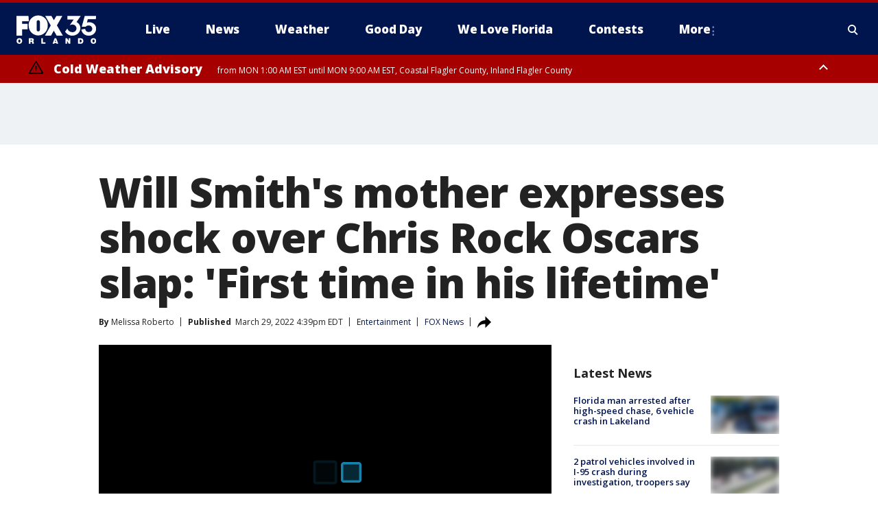

--- FILE ---
content_type: text/html; charset=utf-8
request_url: https://www.fox35orlando.com/news/will-smiths-mother-expresses-shock-over-chris-rock-oscars-slap-first-time-in-his-lifetime
body_size: 42764
content:
<!doctype html>
<html data-n-head-ssr lang="en" data-n-head="lang">
  <head>
    <!-- Google Tag Manager -->
    <script>
    function loadGTMIfNotLocalOrPreview() {
      const host = window.location.host.toLowerCase();
      const excludedHosts = ["local", "preview", "stage-preview"];
      if (!excludedHosts.some(excludedHost => host.startsWith(excludedHost))) {
        (function(w,d,s,l,i){w[l]=w[l]||[];w[l].push({'gtm.start':
        new Date().getTime(),event:'gtm.js'});var f=d.getElementsByTagName(s)[0],
        j=d.createElement(s),dl=l!='dataLayer'?'&l='+l:'';j.async=true;j.src=
        'https://www.googletagmanager.com/gtm.js?id='+i+dl;f.parentNode.insertBefore(j,f);
        })(window,document,'script','dataLayer','GTM-TMF4BDJ');
      }
    }
    loadGTMIfNotLocalOrPreview();
    </script>
    <!-- End Google Tag Manager -->
    <title data-n-head="true">Will Smith&#x27;s mother expresses shock over Chris Rock Oscars slap: &#x27;First time in his lifetime&#x27; | FOX 35 Orlando</title><meta data-n-head="true" http-equiv="X-UA-Compatible" content="IE=edge,chrome=1"><meta data-n-head="true" name="viewport" content="width=device-width, minimum-scale=1.0, initial-scale=1.0"><meta data-n-head="true" charset="UTF-8"><meta data-n-head="true" name="format-detection" content="telephone=no"><meta data-n-head="true" name="msapplication-square70x70logo" content="//static.foxtv.com/static/orion/img/wofl/favicons/mstile-70x70.png"><meta data-n-head="true" name="msapplication-square150x150logo" content="//static.foxtv.com/static/orion/img/wofl/favicons/mstile-150x150.png"><meta data-n-head="true" name="msapplication-wide310x150logo" content="//static.foxtv.com/static/orion/img/wofl/favicons/mstile-310x150.png"><meta data-n-head="true" name="msapplication-square310x310logo" content="//static.foxtv.com/static/orion/img/wofl/favicons/mstile-310x310.png"><meta data-n-head="true" data-hid="description" name="description" content="In an interview following the awards show, Carolyn Smith shared how proud she is of her son on his first Oscars win."><meta data-n-head="true" data-hid="fb:app_id" property="fb:app_id" content="1334359346592523"><meta data-n-head="true" data-hid="prism.stationId" name="prism.stationId" content="WOFL_FOX35"><meta data-n-head="true" data-hid="prism.stationCallSign" name="prism.stationCallSign" content="wofl"><meta data-n-head="true" data-hid="prism.channel" name="prism.channel" content="fts"><meta data-n-head="true" data-hid="prism.section" name="prism.section" content="news"><meta data-n-head="true" data-hid="prism.subsection1" name="prism.subsection1" content=""><meta data-n-head="true" data-hid="prism.subsection2" name="prism.subsection2" content=""><meta data-n-head="true" data-hid="prism.subsection3" name="prism.subsection3" content=""><meta data-n-head="true" data-hid="prism.subsection4" name="prism.subsection4" content=""><meta data-n-head="true" data-hid="prism.aggregationType" name="prism.aggregationType" content="subsection"><meta data-n-head="true" data-hid="prism.genre" name="prism.genre" content=""><meta data-n-head="true" data-hid="pagetype" name="pagetype" content="article" scheme="dcterms.DCMIType"><meta data-n-head="true" data-hid="strikepagetype" name="strikepagetype" content="article" scheme="dcterms.DCMIType"><meta data-n-head="true" data-hid="content-creator" name="content-creator" content="tiger"><meta data-n-head="true" data-hid="dc.creator" name="dc.creator" scheme="dcterms.creator" content=""><meta data-n-head="true" data-hid="dc.title" name="dc.title" content="Will Smith&#x27;s mother expresses shock over Chris Rock Oscars slap: &#x27;First time in his lifetime&#x27;" lang="en"><meta data-n-head="true" data-hid="dc.subject" name="dc.subject" content=""><meta data-n-head="true" data-hid="dcterms.abstract" name="dcterms.abstract" content="In an interview following the awards show, Carolyn Smith shared how proud she is of her son on his first Oscars win."><meta data-n-head="true" data-hid="dc.type" name="dc.type" scheme="dcterms.DCMIType" content="Text.Article"><meta data-n-head="true" data-hid="dc.description" name="dc.description" content="In an interview following the awards show, Carolyn Smith shared how proud she is of her son on his first Oscars win."><meta data-n-head="true" data-hid="dc.language" name="dc.language" scheme="dcterms.RFC4646" content="en-US"><meta data-n-head="true" data-hid="dc.publisher" name="dc.publisher" content="FOX 35 Orlando"><meta data-n-head="true" data-hid="dc.format" name="dc.format" scheme="dcterms.URI" content="text/html"><meta data-n-head="true" data-hid="dc.identifier" name="dc.identifier" scheme="dcterms.URI" content="urn:uri:base64:ad6a8973-c7c0-5a93-b9a5-dbe452964964"><meta data-n-head="true" data-hid="dc.source" name="dc.source" content="FOX News"><meta data-n-head="true" data-hid="dc.date" name="dc.date" content="2022-03-29"><meta data-n-head="true" data-hid="dcterms.created" name="dcterms.created" scheme="dcterms.ISO8601" content="2022-03-29T16:39:27-04:00"><meta data-n-head="true" data-hid="dcterms.modified" name="dcterms.modified" scheme="dcterms.ISO8601" content="2022-03-29T19:01:56-04:00"><meta data-n-head="true" data-hid="og:title" property="og:title" content="Will Smith&#x27;s mother expresses shock over Chris Rock Oscars slap: &#x27;First time in his lifetime&#x27;"><meta data-n-head="true" data-hid="og:description" property="og:description" content="In an interview following the awards show, Carolyn Smith shared how proud she is of her son on his first Oscars win."><meta data-n-head="true" data-hid="og:type" property="og:type" content="article"><meta data-n-head="true" data-hid="og:image" property="og:image" content="https://images.foxtv.com/static.fox35orlando.com/www.fox35orlando.com/content/uploads/2022/03/1200/630/GettyImages-141475049.jpg?ve=1&amp;tl=1"><meta data-n-head="true" data-hid="og:image:width" property="og:image:width" content="1280"><meta data-n-head="true" data-hid="og:image:height" property="og:image:height" content="720"><meta data-n-head="true" data-hid="og:url" property="og:url" content="https://www.fox35orlando.com/news/will-smiths-mother-expresses-shock-over-chris-rock-oscars-slap-first-time-in-his-lifetime"><meta data-n-head="true" data-hid="og:site_name" property="og:site_name" content="FOX 35 Orlando"><meta data-n-head="true" data-hid="og:locale" property="og:locale" content="en_US"><meta data-n-head="true" data-hid="robots" name="robots" content="index, follow, max-image-preview:large, max-video-preview:-1"><meta data-n-head="true" data-hid="fox.app_version" name="fox.app_version" content="v77"><meta data-n-head="true" data-hid="fox.fix_version" name="fox.fix_version" content="10.2.0"><meta data-n-head="true" data-hid="fox.app_build" name="fox.app_build" content="no build version"><meta data-n-head="true" name="twitter:card" content="summary_large_image"><meta data-n-head="true" name="twitter:site" content="@fox35news"><meta data-n-head="true" name="twitter:site:id" content="@fox35news"><meta data-n-head="true" name="twitter:title" content="Will Smith&#x27;s mother expresses shock over Chris Rock Oscars slap: &#x27;First time in his lifetime&#x27;"><meta data-n-head="true" name="twitter:description" content="In an interview following the awards show, Carolyn Smith shared how proud she is of her son on his first Oscars win."><meta data-n-head="true" name="twitter:image" content="https://images.foxtv.com/static.fox35orlando.com/www.fox35orlando.com/content/uploads/2022/03/1280/720/GettyImages-141475049.jpg?ve=1&amp;tl=1"><meta data-n-head="true" name="twitter:url" content="https://www.fox35orlando.com/news/will-smiths-mother-expresses-shock-over-chris-rock-oscars-slap-first-time-in-his-lifetime"><meta data-n-head="true" name="twitter:creator" content="@fox35news"><meta data-n-head="true" name="twitter:creator:id" content="@fox35news"><meta data-n-head="true" name="fox.name" content="Post Landing"><meta data-n-head="true" name="fox.category" content="news"><meta data-n-head="true" name="fox.page_content_category" content="news"><meta data-n-head="true" name="fox.page_name" content="wofl:web:post:article:Will Smith&#x27;s mother expresses shock over Chris Rock Oscars slap: &#x27;First time in his lifetime&#x27; | FOX 35 Orlando"><meta data-n-head="true" name="fox.page_content_level_1" content="wofl:web:post"><meta data-n-head="true" name="fox.page_content_level_2" content="wofl:web:post:article"><meta data-n-head="true" name="fox.page_content_level_3" content="wofl:web:post:article:Will Smith&#x27;s mother expresses shock over Chris Rock Oscars slap: &#x27;First time in his lifetime&#x27; | FOX 35 Orlando"><meta data-n-head="true" name="fox.page_content_level_4" content="wofl:web:post:article:Will Smith&#x27;s mother expresses shock over Chris Rock Oscars slap: &#x27;First time in his lifetime&#x27; | FOX 35 Orlando"><meta data-n-head="true" name="fox.page_type" content="post-article"><meta data-n-head="true" name="fox.page_content_distributor" content="owned"><meta data-n-head="true" name="fox.page_content_type_of_story" content="Partner"><meta data-n-head="true" name="fox.author" content=""><meta data-n-head="true" name="fox.page_content_author" content=""><meta data-n-head="true" name="fox.page_content_author_secondary" content="Melissa Roberto"><meta data-n-head="true" name="fox.page_content_version" content="2.0.0"><meta data-n-head="true" name="fox.publisher" content="FOX News"><meta data-n-head="true" name="fox.page_content_id" content="ad6a8973-c7c0-5a93-b9a5-dbe452964964"><meta data-n-head="true" name="fox.page_content_station_originator" content="national"><meta data-n-head="true" name="fox.url" content="https://www.fox35orlando.com/news/will-smiths-mother-expresses-shock-over-chris-rock-oscars-slap-first-time-in-his-lifetime"><meta data-n-head="true" name="fox.page_canonical_url" content="https://www.foxnews.com/entertainment/will-smith-mother-shock-chris-rock-first-time"><meta data-n-head="true" name="smartbanner:enabled-platforms" content="none"><meta data-n-head="true" property="fb:app_id" content="1334359346592523"><meta data-n-head="true" property="article:opinion" content="false"><meta data-n-head="true" name="keywords" content="Entertainment,News,Us,Entertainment"><meta data-n-head="true" name="classification" content="/FTS/Entertainment,/FTS/News,/FTS/Us,/FTS/Entertainment"><meta data-n-head="true" name="classification-isa" content="entertainment,news,us,entertainment"><meta data-n-head="true" name="fox.page_content_tags" content="/FTS/Entertainment,/FTS/News,/FTS/Us,/FTS/Entertainment"><link data-n-head="true" rel="preconnect" href="https://prod.player.fox.digitalvideoplatform.com" crossorigin="anonymous"><link data-n-head="true" rel="dns-prefetch" href="https://prod.player.fox.digitalvideoplatform.com"><link data-n-head="true" rel="stylesheet" href="https://statics.foxsports.com/static/orion/style/css/scorestrip-external.css"><link data-n-head="true" rel="icon" type="image/x-icon" href="/favicons/wofl/favicon.ico"><link data-n-head="true" rel="stylesheet" href="https://fonts.googleapis.com/css?family=Open+Sans:300,400,400i,600,600i,700,700i,800,800i&amp;display=swap"><link data-n-head="true" rel="stylesheet" href="https://fonts.googleapis.com/css2?family=Rubik:wght@700&amp;display=swap"><link data-n-head="true" rel="schema.dcterms" href="//purl.org/dc/terms/"><link data-n-head="true" rel="schema.prism" href="//prismstandard.org/namespaces/basic/2.1/"><link data-n-head="true" rel="schema.iptc" href="//iptc.org/std/nar/2006-10-01/"><link data-n-head="true" rel="shortcut icon" href="//static.foxtv.com/static/orion/img/wofl/favicons/favicon.ico" type="image/x-icon"><link data-n-head="true" rel="apple-touch-icon" sizes="57x57" href="//static.foxtv.com/static/orion/img/wofl/favicons/apple-touch-icon-57x57.png"><link data-n-head="true" rel="apple-touch-icon" sizes="60x60" href="//static.foxtv.com/static/orion/img/wofl/favicons/apple-touch-icon-60x60.png"><link data-n-head="true" rel="apple-touch-icon" sizes="72x72" href="//static.foxtv.com/static/orion/img/wofl/favicons/apple-touch-icon-72x72.png"><link data-n-head="true" rel="apple-touch-icon" sizes="76x76" href="//static.foxtv.com/static/orion/img/wofl/favicons/apple-touch-icon-76x76.png"><link data-n-head="true" rel="apple-touch-icon" sizes="114x114" href="//static.foxtv.com/static/orion/img/wofl/favicons/apple-touch-icon-114x114.png"><link data-n-head="true" rel="apple-touch-icon" sizes="120x120" href="//static.foxtv.com/static/orion/img/wofl/favicons/apple-touch-icon-120x120.png"><link data-n-head="true" rel="apple-touch-icon" sizes="144x144" href="//static.foxtv.com/static/orion/img/wofl/favicons/apple-touch-icon-144x144.png"><link data-n-head="true" rel="apple-touch-icon" sizes="152x152" href="//static.foxtv.com/static/orion/img/wofl/favicons/apple-touch-icon-152x152.png"><link data-n-head="true" rel="apple-touch-icon" sizes="180x180" href="//static.foxtv.com/static/orion/img/wofl/favicons/apple-touch-icon-180x180.png"><link data-n-head="true" rel="icon" type="image/png" href="//static.foxtv.com/static/orion/img/wofl/favicons/favicon-16x16.png" sizes="16x16"><link data-n-head="true" rel="icon" type="image/png" href="//static.foxtv.com/static/orion/img/wofl/favicons/favicon-32x32.png" sizes="32x32"><link data-n-head="true" rel="icon" type="image/png" href="//static.foxtv.com/static/orion/img/wofl/favicons/favicon-96x96.png" sizes="96x96"><link data-n-head="true" rel="icon" type="image/png" href="//static.foxtv.com/static/orion/img/wofl/favicons/android-chrome-192x192.png" sizes="192x192"><link data-n-head="true" href="https://fonts.gstatic.com" rel="preconnect" crossorigin="true"><link data-n-head="true" href="https://fonts.googleapis.com" rel="preconnect" crossorigin="true"><link data-n-head="true" rel="stylesheet" href="https://fonts.googleapis.com/css?family=Source+Sans+Pro:200,300,400,600,400italic,700,700italic,300,300italic,600italic/"><link data-n-head="true" rel="preconnect" href="https://cdn.segment.com/"><link data-n-head="true" rel="preconnect" href="https://widgets.media.weather.com/"><link data-n-head="true" rel="preconnect" href="https://elections.ap.org/"><link data-n-head="true" rel="preconnect" href="https://www.google-analytics.com/"><link data-n-head="true" rel="preconnect" href="http://static.chartbeat.com/"><link data-n-head="true" rel="preconnect" href="https://sb.scorecardresearch.com/"><link data-n-head="true" rel="preconnect" href="http://www.googletagmanager.com/"><link data-n-head="true" rel="preconnect" href="https://cdn.optimizely.com/"><link data-n-head="true" rel="preconnect" href="https://cdn.segment.com/"><link data-n-head="true" rel="preconnect" href="https://connect.facebook.net/"><link data-n-head="true" rel="preconnect" href="https://prod.player.fox.digitalvideoplatform.com/"><link data-n-head="true" rel="preload" as="script" href="https://prod.player.fox.digitalvideoplatform.com/wpf/v3/3.2.59/wpf_player.js"><link data-n-head="true" rel="prefetch" as="script" href="https://prod.player.fox.digitalvideoplatform.com/wpf/v3/3.2.59/lib/wpf_bitmovin_yospace_player.js"><link data-n-head="true" rel="prefetch" as="script" href="https://prod.player.fox.digitalvideoplatform.com/wpf/v3/3.2.59/lib/wpf_conviva_reporter.js"><link data-n-head="true" rel="prefetch" as="script" href="https://prod.player.fox.digitalvideoplatform.com/wpf/v3/3.2.59/lib/wpf_mux_reporter.js"><link data-n-head="true" rel="prefetch" as="script" href="https://prod.player.fox.digitalvideoplatform.com/wpf/v3/3.2.59/lib/wpf_adobeheartbeat_reporter.js"><link data-n-head="true" rel="prefetch" as="script" href="https://prod.player.fox.digitalvideoplatform.com/wpf/v3/3.2.59/lib/wpf_comscore_reporter.js"><link data-n-head="true" rel="prefetch" as="script" href="https://prod.player.fox.digitalvideoplatform.com/wpf/v3/3.2.59/lib/wpf_controls.js"><link data-n-head="true" rel="canonical" href="https://www.foxnews.com/entertainment/will-smith-mother-shock-chris-rock-first-time"><link data-n-head="true" rel="alternate" type="application/rss+xml" title="News" href="https://www.fox35orlando.com/rss.xml?category=news"><link data-n-head="true" rel="alternate" type="application/rss+xml" title="Entertainment" href="https://www.fox35orlando.com/rss.xml?tag=entertainment"><link data-n-head="true" rel="shorturl" href=""><link data-n-head="true" rel="image_src" href="https://images.foxtv.com/static.fox35orlando.com/www.fox35orlando.com/content/uploads/2022/03/1280/720/GettyImages-141475049.jpg?ve=1&amp;tl=1"><link data-n-head="true" rel="amphtml" href="https://www.fox35orlando.com/news/will-smiths-mother-expresses-shock-over-chris-rock-oscars-slap-first-time-in-his-lifetime.amp"><link data-n-head="true" rel="preload" as="image" href="https://m107833-mcdn.mp.lura.live/iupl/90B/226/90B226BE5B849140B6F51CE1D1C954FD.jpg"><link data-n-head="true" rel="alternate" title="FOX 35 Orlando - News" type="application/rss+xml" href="https://www.fox35orlando.com/rss/category/news"><link data-n-head="true" rel="alternate" title="FOX 35 Orlando - Tag Us Fl" type="application/rss+xml" href="https://www.fox35orlando.com/rss/tags/us,fl"><link data-n-head="true" rel="alternate" title="FOX 35 Orlando - Local News" type="application/rss+xml" href="https://www.fox35orlando.com/rss/category/local-news"><link data-n-head="true" rel="alternate" title="FOX 35 Orlando - Tag Us" type="application/rss+xml" href="https://www.fox35orlando.com/rss/tags/us"><link data-n-head="true" rel="alternate" title="FOX 35 Orlando - Weather" type="application/rss+xml" href="https://www.fox35orlando.com/rss/category/weather"><link data-n-head="true" rel="alternate" title="FOX 35 Orlando - Weather Alerts" type="application/rss+xml" href="https://www.fox35orlando.com/rss/category/weather-alerts"><link data-n-head="true" rel="alternate" title="FOX 35 Orlando - 7 Day Forecast" type="application/rss+xml" href="https://www.fox35orlando.com/rss/category/7-day-forecast"><link data-n-head="true" rel="alternate" title="FOX 35 Orlando - Apps" type="application/rss+xml" href="https://www.fox35orlando.com/rss/category/apps"><link data-n-head="true" rel="alternate" title="FOX 35 Orlando - Traffic" type="application/rss+xml" href="https://www.fox35orlando.com/rss/category/traffic"><link data-n-head="true" rel="alternate" title="FOX 35 Orlando - Pump Patrol" type="application/rss+xml" href="https://www.fox35orlando.com/rss/category/pump-patrol"><link data-n-head="true" rel="alternate" title="FOX 35 Orlando - Shows Good Day" type="application/rss+xml" href="https://www.fox35orlando.com/rss/category/shows,good-day"><link data-n-head="true" rel="alternate" title="FOX 35 Orlando - Tag Series David Does It" type="application/rss+xml" href="https://www.fox35orlando.com/rss/tags/series,david-does-it"><link data-n-head="true" rel="alternate" title="FOX 35 Orlando - Tag News Careforce" type="application/rss+xml" href="https://www.fox35orlando.com/rss/tags/news,careforce"><link data-n-head="true" rel="alternate" title="FOX 35 Orlando - Tag Series Weather Babies" type="application/rss+xml" href="https://www.fox35orlando.com/rss/tags/series,weather-babies"><link data-n-head="true" rel="alternate" title="FOX 35 Orlando - Tag Health Sponsored Advent House Calls" type="application/rss+xml" href="https://www.fox35orlando.com/rss/tags/health,sponsored-advent-house-calls"><link data-n-head="true" rel="alternate" title="FOX 35 Orlando - Tag Theme Parks" type="application/rss+xml" href="https://www.fox35orlando.com/rss/tags/theme-parks"><link data-n-head="true" rel="alternate" title="FOX 35 Orlando - Sports" type="application/rss+xml" href="https://www.fox35orlando.com/rss/category/sports"><link data-n-head="true" rel="alternate" title="FOX 35 Orlando - Tag Nba Magic" type="application/rss+xml" href="https://www.fox35orlando.com/rss/tags/nba,magic"><link data-n-head="true" rel="alternate" title="FOX 35 Orlando - Tag Mls Orlando City Soccer" type="application/rss+xml" href="https://www.fox35orlando.com/rss/tags/mls,orlando-city-soccer"><link data-n-head="true" rel="alternate" title="FOX 35 Orlando - Tag High School" type="application/rss+xml" href="https://www.fox35orlando.com/rss/tags/high-school"><link data-n-head="true" rel="alternate" title="FOX 35 Orlando - Shows" type="application/rss+xml" href="https://www.fox35orlando.com/rss/category/shows"><link data-n-head="true" rel="alternate" title="FOX 35 Orlando - Shows Orlando Matters" type="application/rss+xml" href="https://www.fox35orlando.com/rss/category/shows,orlando-matters"><link data-n-head="true" rel="alternate" title="FOX 35 Orlando - About" type="application/rss+xml" href="https://www.fox35orlando.com/rss/category/about"><link data-n-head="true" rel="alternate" title="FOX 35 Orlando - Team" type="application/rss+xml" href="https://www.fox35orlando.com/rss/category/team"><link data-n-head="true" rel="alternate" title="FOX 35 Orlando - Jobs" type="application/rss+xml" href="https://www.fox35orlando.com/rss/category/jobs"><link data-n-head="true" rel="alternate" title="FOX 35 Orlando - Advertise" type="application/rss+xml" href="https://www.fox35orlando.com/rss/category/advertise"><link data-n-head="true" rel="alternate" title="FOX 35 Orlando - Fox35plus" type="application/rss+xml" href="https://www.fox35orlando.com/rss/category/fox35plus"><link data-n-head="true" rel="alternate" title="FOX 35 Orlando - Closed Captioning" type="application/rss+xml" href="https://www.fox35orlando.com/rss/category/closed-captioning"><link data-n-head="true" rel="alternate" title="FOX 35 Orlando - Fcc Online Public File" type="application/rss+xml" href="https://www.fox35orlando.com/rss/category/fcc-online-public-file"><link data-n-head="true" rel="alternate" title="FOX 35 Orlando - Contests" type="application/rss+xml" href="https://www.fox35orlando.com/rss/category/contests"><link data-n-head="true" rel="alternate" title="FOX 35 Orlando - Live" type="application/rss+xml" href="https://www.fox35orlando.com/rss/category/live"><link data-n-head="true" rel="alternate" title="FOX 35 Orlando - Good Day" type="application/rss+xml" href="https://www.fox35orlando.com/rss/category/good-day"><link data-n-head="true" rel="alternate" title="FOX 35 Orlando - Shows We Love Florida" type="application/rss+xml" href="https://www.fox35orlando.com/rss/category/shows,we-love-florida"><link data-n-head="true" rel="alternate" title="FOX 35 Orlando - Discover the latest breaking news." type="application/rss+xml" href="https://www.fox35orlando.com/latest.xml"><link data-n-head="true" rel="stylesheet" href="//static.foxtv.com/static/orion/css/default/article.rs.css"><link data-n-head="true" rel="stylesheet" href="/css/print.css" media="print"><script data-n-head="true" type="text/javascript" data-hid="pal-script" src="//imasdk.googleapis.com/pal/sdkloader/pal.js"></script><script data-n-head="true" type="text/javascript" src="https://statics.foxsports.com/static/orion/scorestrip.js" async="false" defer="true"></script><script data-n-head="true" type="text/javascript">
        (function (h,o,u,n,d) {
          h=h[d]=h[d]||{q:[],onReady:function(c){h.q.push(c)}}
          d=o.createElement(u);d.async=1;d.src=n
          n=o.getElementsByTagName(u)[0];n.parentNode.insertBefore(d,n)
        })(window,document,'script','https://www.datadoghq-browser-agent.com/datadog-rum-v4.js','DD_RUM')
        DD_RUM.onReady(function() {
          DD_RUM.init({
            clientToken: 'pub6d08621e10189e2259b02648fb0f12e4',
            applicationId: 'f7e50afb-e642-42a0-9619-b32a46fc1075',
            site: 'datadoghq.com',
            service: 'www.fox35orlando.com',
            env: 'prod',
            // Specify a version number to identify the deployed version of your application in Datadog
            version: '1.0.0',
            sampleRate: 20,
            sessionReplaySampleRate: 0,
            trackInteractions: true,
            trackResources: true,
            trackLongTasks: true,
            defaultPrivacyLevel: 'mask-user-input',
          });
          // DD_RUM.startSessionReplayRecording();
        })</script><script data-n-head="true" type="text/javascript" src="https://foxkit.fox.com/sdk/profile/v2.15.0/profile.js" async="false" defer="true"></script><script data-n-head="true" src="https://js.appboycdn.com/web-sdk/5.6/braze.min.js" async="true" defer="true"></script><script data-n-head="true" src="https://c.amazon-adsystem.com/aax2/apstag.js" async="true" defer="true"></script><script data-n-head="true" src="https://www.googletagmanager.com/gtag/js?id=UA-35110429-1" async="true"></script><script data-n-head="true" type="text/javascript">// 86acbd31cd7c09cf30acb66d2fbedc91daa48b86:1701196639.251832
!function(n,r,e,t,c){var i,o="Promise"in n,u={then:function(){return u},catch:function(n){
return n(new Error("Airship SDK Error: Unsupported browser")),u}},s=o?new Promise((function(n,r){i=function(e,t){e?r(e):n(t)}})):u
;s._async_setup=function(n){if(o)try{i(null,n(c))}catch(n){i(n)}},n[t]=s;var a=r.createElement("script");a.src=e,a.async=!0,a.id="_uasdk",
a.rel=t,r.head.appendChild(a)}(window,document,'https://aswpsdkus.com/notify/v1/ua-sdk.min.js',
  'UA', {
    vapidPublicKey: 'BHdwoNzj8LN0ah3VTIVmACUkjC1uPOo6F2CuU-kvp7VmT8mulmtrsBcjVkjHTCFNwyU9Mhpsa7l6o8wW2Q8n8wc=',
    websitePushId: 'web.wofl.prod',
    appKey: '8aTQzWOXS6SyRDmAX6jdsg',
    token: 'MTo4YVRReldPWFM2U3lSRG1BWDZqZHNnOkJCcWRKTzdQNmN5QlgyMHhVZkU1T0dDWDFmZmIxTFdVQ3lSSWNadzg0dDQ'
  });
</script><script data-n-head="true" type="text/javascript">UA.then(sdk => {
        sdk.plugins.load('html-prompt', 'https://aswpsdkus.com/notify/v1/ua-html-prompt.min.js', {
          appearDelay: 5000,
          disappearDelay: 2000000000000000000000000,
          askAgainDelay: 0,
          stylesheet: './css/airship.css',
          auto: false,
          type: 'alert',
          position: 'top',
          i18n: {
            en: {
              title: 'Stay Informed',
              message: 'Receive alerts to the biggest stories worth your time',
              accept: 'Allow',
              deny: 'No Thanks'
            }
          },
          logo: '/favicons/wofl/favicon.ico'
        }).then(plugin => {
          const auditSession = () => {
            const airshipPageViews = parseInt(window.sessionStorage.getItem('currentAirShipPageViews'), 10)
            if (airshipPageViews > 1) {
              plugin.prompt();
              console.info('Airship: prompt called')
              clearInterval(auditInterval);
              window.sessionStorage.setItem('currentAirShipPageViews', 0)
            }
          }
          const auditInterval = setInterval(auditSession, 2000);
        })
      })</script><script data-n-head="true" src="/taboola/taboola.js" type="text/javascript" async="true" defer="true"></script><script data-n-head="true" src="https://scripts.webcontentassessor.com/scripts/ece6d54d5bc7cd222323eda3e3ec42b62f61813a1869ea9cf02e92ec305caaba"></script><script data-n-head="true" src="//static.foxtv.com/static/orion/scripts/core/ag.core.js"></script><script data-n-head="true" src="//static.foxtv.com/static/isa/core.js"></script><script data-n-head="true" src="//static.foxtv.com/static/orion/scripts/station/default/loader.js"></script><script data-n-head="true" src="https://widgets.media.weather.com/wxwidget.loader.js?cid=996314550" defer=""></script><script data-n-head="true" src="https://prod.player.fox.digitalvideoplatform.com/wpf/v3/3.2.59/wpf_player.js" defer="" data-hid="fox-player-main-script"></script><script data-n-head="true" src="//static.foxtv.com/static/leap/loader.js"></script><script data-n-head="true" >(function () {
        var _sf_async_config = window._sf_async_config = (window._sf_async_config || {})
        _sf_async_config.uid = 65824
        _sf_async_config.domain = 'fox35orlando.com'
        _sf_async_config.flickerControl = false
        _sf_async_config.useCanonical = true

        // Function to set ISA-dependent values with proper error handling
        function setISAValues() {
          if (window.FTS && window.FTS.ISA && window.FTS.ISA._meta) {
            try {
              _sf_async_config.sections = window.FTS.ISA._meta.section || ''
              _sf_async_config.authors = window.FTS.ISA._meta.fox['fox.page_content_author'] ||
                                       window.FTS.ISA._meta.fox['fox.page_content_author_secondary'] ||
                                       window.FTS.ISA._meta.raw.publisher || ''
            } catch (e) {
              console.warn('FTS.ISA values not available yet:', e)
              _sf_async_config.sections = ''
              _sf_async_config.authors = ''
            }
          } else {
            // Set default values if ISA is not available
            _sf_async_config.sections = ''
            _sf_async_config.authors = ''

            // Retry after a short delay if ISA is not loaded yet
            setTimeout(setISAValues, 100)
          }
        }

        // Set ISA values initially
        setISAValues()

        _sf_async_config.useCanonicalDomain = true
        function loadChartbeat() {
          var e = document.createElement('script');
            var n = document.getElementsByTagName('script')[0];
            e.type = 'text/javascript';
            e.async = true;
            e.src = '//static.chartbeat.com/js/chartbeat.js';
            n.parentNode.insertBefore(e, n);
        }
        loadChartbeat();
        })()</script><script data-n-head="true" src="//static.chartbeat.com/js/chartbeat_mab.js"></script><script data-n-head="true" src="//static.chartbeat.com/js/chartbeat.js"></script><script data-n-head="true" src="https://interactives.ap.org/election-results/assets/microsite/resizeClient.js" defer=""></script><script data-n-head="true" data-hid="strike-loader" src="https://strike.fox.com/static/fts/display/loader.js" type="text/javascript"></script><script data-n-head="true" >
          (function() {
              window.foxstrike = window.foxstrike || {};
              window.foxstrike.cmd = window.foxstrike.cmd || [];
          })()
        </script><script data-n-head="true" type="application/ld+json">{"@context":"http://schema.org","@type":"NewsArticle","mainEntityOfPage":"https://www.foxnews.com/entertainment/will-smith-mother-shock-chris-rock-first-time","headline":"Will Smith's mother expresses shock over Chris Rock Oscars slap: 'First time in his lifetime'","articleBody":"<a href=\"https://www.foxnews.com/entertainment/will-smith-bad-boys-michael-bay-celebs-react-chris-rock-oscars-slap\" target=\"_blank\"><u>Will Smith</u></a>&apos;s mother is speaking out about the actor&apos;s Oscar win and the viral moment he slapped Chris Rock across the face, just minutes prior.In an interview following the awards show, Carolyn Smith shared how proud she is of her son on his first Oscars win.&quot;I know how he works, how hard he works...I&apos;ve been waiting and waiting and waiting. When I heard the name, I was just, &apos;Yes!&apos;&quot; the actor&apos;s mom recalled to Philadelphia&apos;s <a href=\"https://abc11.com/will-smith-oscars-slap-2022-chris-rock-mother-carolyn/11688841/\" target=\"_blank\" rel=\"nofollow\"><u>6abc</u></a>.<strong>RELATED: </strong><a href=\"https://www.fox32chicago.com/news/jim-carrey-sickened-by-celebs-applauding-will-smiths-oscar-win-after-slap\" target=\"_blank\"><strong>Jim Carrey &#x2018;sickened&#x2019; by celebs applauding Will Smith&#x2019;s Oscar win after slap</strong></a>Carolyn added that she woke up early on Oscars Sunday and gave her son a special shout-out in the family&apos;s group text.&quot;I started out saying, &apos;Good morning, we&apos;ve got to say good luck to Uncle Will,&quot; she recalled.Carolyn Smith was joined by the actor&apos;s sisters and other relatives as they watched the ceremony from a family home in Philadelphia.&#xA0;Addressing the viral moment of his onstage violence, Carolyn Smith suggested her son had never been confrontational like that.<strong>RELATED: </strong><a href=\"https://www.foxla.com/news/oscars-2022-will-smith-hits-chris-rock-after-jada-pinkett-smith-joke\"><strong>Will Smith slaps Chris Rock after Jada Pinkett Smith joke, then wins best actor Oscar</strong></a>&quot;He is a very even, people person. That&apos;s the first time I&apos;ve ever seen him go off,&quot; she said.&#xA0;&quot;First time in his lifetime... I&apos;ve never seen him do that,&quot; Smith&apos;s mother added.<br>Despite the on-camera scandal, Carolyn Smith concluded that she is &quot;proud of him being him.&quot;Meanwhile, Smith&apos;s younger sister Ellen reflected on what her famous brother has overcome to get to where he is today in his acting career.&quot;I&apos;ve had conversations with him, and it like really kind of broke my heart listening to the things he&apos;s said he had to go through to get to where he is,&quot; she said.Smith stunned the <a href=\"https://www.foxnews.com/category/entertainment/events/oscars\" target=\"_blank\"><u>Dolby Theatre</u></a> crowd and viewers at home when he took the stage during Rock&apos;s remarks after the comedian made a joke about Jada Pinkett Smith, Smith&apos;s wife. Rock turned to <a href=\"https://www.foxnews.com/health/alopecia-will-smith-chris-rock-oscars-slap-jada-pinkett-hair-loss\" target=\"_blank\"><u>Pinkett Smith</u></a> and said, &quot;Jada, I love you. &#x2018;G.I. Jane 2,&#x2019; can&#x2019;t wait to see it.&quot;The joke touched a nerve. Pinkett Smith, whose head is shaved, has spoken publicly about her alopecia diagnosis. Rock has also previously joked about her. Rock hosted the 2016 Oscars, when some were boycotting the ceremony over the #OscarsSoWhite group of nominees, including the Smiths. Said Rock: &quot;Jada boycotting the Oscars is like me boycotting Rihanna&#x2019;s panties. I wasn&#x2019;t invited.&quot;<strong>RELATED: </strong><a href=\"https://www.foxla.com/news/jada-pinkett-smith-makes-first-statement-after-oscars-slap\"><strong>Will Smith issues apology to Chris Rock after Oscars slap: &apos;I was out of line&apos;</strong></a>Smith strode on stage and slapped the comedian across the face. Back in his seat, Smith twice shouted for Rock to &quot;get my wife&#x2019;s name out your (expletive) mouth.&quot; His words echoed clearly throughout the Dolby, though ABC cut the audio for about 15 seconds. Within an hour, Smith won best actor. During his acceptance speech, Smith apologized to the Academy.In a statement Monday, a spokesperson for the film academy told Variety: &quot;The Academy condemns the actions of Mr. Smith at last night&#x2019;s show. We have officially started a formal review around the incident and will explore further action and consequences in accordance with our Bylaws, Standards of Conduct and California law.&quot;The Academy previously issued a statement on Sunday, stating that it &quot;does not condone violence of any form.&quot;After the Academy confirmed it&apos;s launching a formal review, Smith issued a public apology to Rock.His full statement reads:&#xA0;&quot;My behavior at last night&#x2019;s Academy Awards was unacceptable and inexcusable. Jokes at my expense are a part of the job, but a joke about Jada&#x2019;s medical condition was too much for me to bear and I reacted emotionally.&quot;<strong>RELATED: </strong><a href=\"https://www.fox5dc.com/news/what-is-alopecia-chris-rock-joke-about-jada-pinkett-smith-shines-light-on-hair-loss-condition\"><strong>What is alopecia? Chris Rock joke about Jada Pinkett Smith shines light on hair loss condition</strong></a>&quot;I would like to publicly apologize to you, Chris.&#xA0;I was out of line and I was wrong. I am embarrassed and my actions were not indicative of the man I want to be. There is no place for violence in a world of love and kindness.&quot;&quot;I would also like to apologize to the Academy, the producers of the show, all the attendees and everyone watching around the world. I would like to apologize to the Williams Family and my &#x2018;King Richard&#x2019; family. I deeply regret that my behavior has stained what has been an otherwise gorgeous journey for all of us.&quot;&quot;I am a work in progress. Sincerely, Will.&quot;<i>The Associated Press contributed to this report. Read more of this story on </i><a href=\"https://www.foxnews.com/entertainment/will-smith-mother-shock-chris-rock-first-time\" target=\"_blank\"><i>FOX News</i></a><i>.&#xA0;</i>","datePublished":"2022-03-29T16:39:27-04:00","dateModified":"2022-03-29T16:39:27-04:00","description":"In an interview following the awards show, Carolyn Smith shared how proud she is of her son on his first Oscars win.","author":{"@type":"Person","name":"FOX News"},"publisher":{"@type":"NewsMediaOrganization","name":"FOX 35 Orlando","alternateName":"WOFL, FOX 35","url":"https://www.fox35orlando.com/","sameAs":["https://www.facebook.com/FOX35Orlando/","https://twitter.com/fox35orlando","https://www.instagram.com/fox35orlando/","https://www.youtube.com/@fox35","https://en.wikipedia.org/wiki/WOFL","https://www.wikidata.org/wiki/Q7953804","https://www.wikidata.org/wiki/Q7953804"],"foundingDate":"1974-03-31","logo":{"@type":"ImageObject","url":"https://static.foxtv.com/static/orion/img/wofl/favicons/favicon-96x96.png","width":"96","height":"96"},"contactPoint":[{"@type":"ContactPoint","telephone":"+1-407-942-8000","contactType":"news desk"}],"address":{"@type":"PostalAddress","addressLocality":"Lake Mary","addressRegion":"Florida","postalCode":"32746","streetAddress":"35 Skyline Drive","addressCountry":{"@type":"Country","name":"US"}}},"image":{"@type":"ImageObject","url":"https://static.fox35orlando.com/www.fox35orlando.com/content/uploads/2022/03/GettyImages-141475049.jpg","width":"1280","height":"720"},"url":"https://www.foxnews.com/entertainment/will-smith-mother-shock-chris-rock-first-time","isAccessibleForFree":true,"keywords":"entertainment,us,entertainment"}</script><link rel="preload" href="/_wzln/00bd6d03018b5756c4fc.js" as="script"><link rel="preload" href="/_wzln/376f0263662b8ef9a7f8.js" as="script"><link rel="preload" href="/_wzln/6b27e2b92eb7e58c1613.js" as="script"><link rel="preload" href="/_wzln/aa6a282436ec7da785c1.js" as="script"><link rel="preload" href="/_wzln/c65045579099cf7469da.js" as="script"><link rel="preload" href="/_wzln/516060b57e00bd8ee58c.js" as="script"><link rel="preload" href="/_wzln/112994dc81801a2947f5.js" as="script"><link rel="preload" href="/_wzln/9ae97e1f407727287419.js" as="script"><style data-vue-ssr-id="3d723bd8:0 153764a8:0 4783c553:0 01f125af:0 7e965aea:0 fe2c1b5a:0 c789a71e:0 2151d74a:0 5fac22c6:0 4f269fee:0 c23b5e74:0 403377d7:0 3979e5e6:0 59bee381:0 278cf65e:0 4a3d6b7a:0 42dc6fe6:0 3c367053:0 dfdcd1d2:0 5c0b7ab5:0 c061adc6:0 d9a0143c:0">.v-select{position:relative;font-family:inherit}.v-select,.v-select *{box-sizing:border-box}@keyframes vSelectSpinner{0%{transform:rotate(0deg)}to{transform:rotate(1turn)}}.vs__fade-enter-active,.vs__fade-leave-active{pointer-events:none;transition:opacity .15s cubic-bezier(1,.5,.8,1)}.vs__fade-enter,.vs__fade-leave-to{opacity:0}.vs--disabled .vs__clear,.vs--disabled .vs__dropdown-toggle,.vs--disabled .vs__open-indicator,.vs--disabled .vs__search,.vs--disabled .vs__selected{cursor:not-allowed;background-color:#f8f8f8}.v-select[dir=rtl] .vs__actions{padding:0 3px 0 6px}.v-select[dir=rtl] .vs__clear{margin-left:6px;margin-right:0}.v-select[dir=rtl] .vs__deselect{margin-left:0;margin-right:2px}.v-select[dir=rtl] .vs__dropdown-menu{text-align:right}.vs__dropdown-toggle{-webkit-appearance:none;-moz-appearance:none;appearance:none;display:flex;padding:0 0 4px;background:none;border:1px solid rgba(60,60,60,.26);border-radius:4px;white-space:normal}.vs__selected-options{display:flex;flex-basis:100%;flex-grow:1;flex-wrap:wrap;padding:0 2px;position:relative}.vs__actions{display:flex;align-items:center;padding:4px 6px 0 3px}.vs--searchable .vs__dropdown-toggle{cursor:text}.vs--unsearchable .vs__dropdown-toggle{cursor:pointer}.vs--open .vs__dropdown-toggle{border-bottom-color:transparent;border-bottom-left-radius:0;border-bottom-right-radius:0}.vs__open-indicator{fill:rgba(60,60,60,.5);transform:scale(1);transition:transform .15s cubic-bezier(1,-.115,.975,.855);transition-timing-function:cubic-bezier(1,-.115,.975,.855)}.vs--open .vs__open-indicator{transform:rotate(180deg) scale(1)}.vs--loading .vs__open-indicator{opacity:0}.vs__clear{fill:rgba(60,60,60,.5);padding:0;border:0;background-color:transparent;cursor:pointer;margin-right:8px}.vs__dropdown-menu{display:block;box-sizing:border-box;position:absolute;top:calc(100% - 1px);left:0;z-index:1000;padding:5px 0;margin:0;width:100%;max-height:350px;min-width:160px;overflow-y:auto;box-shadow:0 3px 6px 0 rgba(0,0,0,.15);border:1px solid rgba(60,60,60,.26);border-top-style:none;border-radius:0 0 4px 4px;text-align:left;list-style:none;background:#fff}.vs__no-options{text-align:center}.vs__dropdown-option{line-height:1.42857143;display:block;padding:3px 20px;clear:both;color:#333;white-space:nowrap;cursor:pointer}.vs__dropdown-option--highlight{background:#5897fb;color:#fff}.vs__dropdown-option--deselect{background:#fb5858;color:#fff}.vs__dropdown-option--disabled{background:inherit;color:rgba(60,60,60,.5);cursor:inherit}.vs__selected{display:flex;align-items:center;background-color:#f0f0f0;border:1px solid rgba(60,60,60,.26);border-radius:4px;color:#333;line-height:1.4;margin:4px 2px 0;padding:0 .25em;z-index:0}.vs__deselect{display:inline-flex;-webkit-appearance:none;-moz-appearance:none;appearance:none;margin-left:4px;padding:0;border:0;cursor:pointer;background:none;fill:rgba(60,60,60,.5);text-shadow:0 1px 0 #fff}.vs--single .vs__selected{background-color:transparent;border-color:transparent}.vs--single.vs--loading .vs__selected,.vs--single.vs--open .vs__selected{position:absolute;opacity:.4}.vs--single.vs--searching .vs__selected{display:none}.vs__search::-webkit-search-cancel-button{display:none}.vs__search::-ms-clear,.vs__search::-webkit-search-decoration,.vs__search::-webkit-search-results-button,.vs__search::-webkit-search-results-decoration{display:none}.vs__search,.vs__search:focus{-webkit-appearance:none;-moz-appearance:none;appearance:none;line-height:1.4;font-size:1em;border:1px solid transparent;border-left:none;outline:none;margin:4px 0 0;padding:0 7px;background:none;box-shadow:none;width:0;max-width:100%;flex-grow:1;z-index:1}.vs__search::-moz-placeholder{color:inherit}.vs__search::placeholder{color:inherit}.vs--unsearchable .vs__search{opacity:1}.vs--unsearchable:not(.vs--disabled) .vs__search{cursor:pointer}.vs--single.vs--searching:not(.vs--open):not(.vs--loading) .vs__search{opacity:.2}.vs__spinner{align-self:center;opacity:0;font-size:5px;text-indent:-9999em;overflow:hidden;border:.9em solid hsla(0,0%,39.2%,.1);border-left-color:rgba(60,60,60,.45);transform:translateZ(0);animation:vSelectSpinner 1.1s linear infinite;transition:opacity .1s}.vs__spinner,.vs__spinner:after{border-radius:50%;width:5em;height:5em}.vs--loading .vs__spinner{opacity:1}
.fts-scorestrip-wrap{width:100%}.fts-scorestrip-wrap .fts-scorestrip-container{padding:0 16px;max-width:1280px;margin:0 auto}@media screen and (min-width:1024px){.fts-scorestrip-wrap .fts-scorestrip-container{padding:15px 24px}}
.fts-scorestrip-wrap[data-v-75d386ae]{width:100%}.fts-scorestrip-wrap .fts-scorestrip-container[data-v-75d386ae]{padding:0 16px;max-width:1280px;margin:0 auto}@media screen and (min-width:1024px){.fts-scorestrip-wrap .fts-scorestrip-container[data-v-75d386ae]{padding:15px 24px}}@media(min-width:768px)and (max-width:1280px){.main-content-new-layout[data-v-75d386ae]{padding:10px}}
#xd-channel-container[data-v-0130ae53]{margin:0 auto;max-width:1280px;height:1px}#xd-channel-fts-iframe[data-v-0130ae53]{position:relative;top:-85px;left:86.1%;width:100%;display:none}@media (min-width:768px) and (max-width:1163px){#xd-channel-fts-iframe[data-v-0130ae53]{left:84%}}@media (min-width:768px) and (max-width:1056px){#xd-channel-fts-iframe[data-v-0130ae53]{left:81%}}@media (min-width:768px) and (max-width:916px){#xd-channel-fts-iframe[data-v-0130ae53]{left:79%}}@media (min-width:769px) and (max-width:822px){#xd-channel-fts-iframe[data-v-0130ae53]{left:77%}}@media (min-width:400px) and (max-width:767px){#xd-channel-fts-iframe[data-v-0130ae53]{display:none!important}}.branding[data-v-0130ae53]{padding-top:0}@media (min-width:768px){.branding[data-v-0130ae53]{padding-top:10px}}
.title--hide[data-v-b8625060]{display:none}
#fox-id-logged-in[data-v-f7244ab2]{display:none}.button-reset[data-v-f7244ab2]{background:none;border:none;padding:0;cursor:pointer;outline:inherit}.watch-live[data-v-f7244ab2]{background-color:#a70000;border-radius:3px;margin-top:16px;margin-right:-10px;padding:8px 9px;max-height:31px}.watch-live>a[data-v-f7244ab2]{color:#fff;font-weight:900;font-size:12px}.small-btn-grp[data-v-f7244ab2]{display:flex}.sign-in[data-v-f7244ab2]{width:43px;height:17px;font-size:12px;font-weight:800;font-stretch:normal;font-style:normal;line-height:normal;letter-spacing:-.25px;color:#fff}.sign-in-mobile[data-v-f7244ab2]{margin:16px 12px 0 0}.sign-in-mobile[data-v-f7244ab2],.sign-in-tablet-and-up[data-v-f7244ab2]{background-color:#334f99;width:59px;height:31px;border-radius:3px}.sign-in-tablet-and-up[data-v-f7244ab2]{float:left;margin-right:16px;margin-top:24px}.sign-in-tablet-and-up[data-v-f7244ab2]:hover{background-color:#667bb3}.avatar-desktop[data-v-f7244ab2]{width:28px;height:28px;float:left;margin-right:16px;margin-top:24px}.avatar-mobile[data-v-f7244ab2]{width:33px;height:33px;margin:16px 12px 0 0}
.alert-storm .alert-text[data-v-6e1c7e98]{top:0}.alert-storm .alert-info a[data-v-6e1c7e98]{color:#fff}.alert-storm .alert-title[data-v-6e1c7e98]:before{display:inline-block;position:absolute;left:-18px;top:2px;height:15px;width:12px;background:url(//static.foxtv.com/static/orion/img/core/s/weather/warning.svg) no-repeat;background-size:contain}@media (min-width:768px){.alert-storm .alert-title[data-v-6e1c7e98]:before{left:0;top:0;height:24px;width:21px}}
.min-height-ad[data-v-2c3e8482]{min-height:0}.pre-content .min-height-ad[data-v-2c3e8482]{min-height:90px}@media only screen and (max-width:767px){.page-content .lsf-mobile[data-v-2c3e8482],.right-rail .lsf-mobile[data-v-2c3e8482],.sidebar-secondary .lsf-mobile[data-v-2c3e8482]{min-height:300px;min-width:250px}}@media only screen and (min-width:768px){.right-rail .lsf-ban[data-v-2c3e8482],.sidebar-secondary .lsf-ban[data-v-2c3e8482]{min-height:250px;min-width:300px}.post-content .lsf-lb[data-v-2c3e8482],.pre-content .lsf-lb[data-v-2c3e8482]{min-height:90px;min-width:728px}}
.tags[data-v-6c8e215c]{flex-wrap:wrap;color:#979797;font-weight:400;line-height:normal}.tags[data-v-6c8e215c],.tags-tag[data-v-6c8e215c]{display:flex;font-family:Open Sans;font-size:18px;font-style:normal}.tags-tag[data-v-6c8e215c]{color:#041431;background-color:#e6e9f3;min-height:40px;align-items:center;justify-content:center;border-radius:10px;margin:10px 10px 10px 0;padding:10px 15px;grid-gap:10px;gap:10px;color:#036;font-weight:700;line-height:23px}.tags-tag[data-v-6c8e215c]:last-of-type{margin-right:0}.headlines-related.center[data-v-6c8e215c]{margin-bottom:0}#taboola-mid-article-thumbnails[data-v-6c8e215c]{padding:28px 100px}@media screen and (max-width:767px){#taboola-mid-article-thumbnails[data-v-6c8e215c]{padding:0}}
.no-separator[data-v-08416276]{padding-left:0}.no-separator[data-v-08416276]:before{content:""}
.outside[data-v-6d0ce7d9]{width:100vw;height:100vh;position:fixed;top:0;left:0}
.social-icons[data-v-10e60834]{background:#fff;box-shadow:0 0 20px rgba(0,0,0,.15);border-radius:5px}.social-icons a[data-v-10e60834]{overflow:visible}
.video-wrapper[data-v-4292be72]{position:relative;width:100%;padding-bottom:56.25%;height:0;overflow:hidden;display:flex;flex-direction:column}.video-wrapper .sr-only[data-v-4292be72]{position:absolute;width:1px;height:1px;padding:0;margin:-1px;overflow:hidden;clip:rect(0,0,0,0);white-space:nowrap;border:0}.video-wrapper iframe[data-v-4292be72]{position:absolute;top:0;left:0;width:100%;height:100%;border:0}
.ui-buffering-overlay-indicator[data-v-7f269eba]{animation:ui-fancy-data-v-7f269eba 2s ease-in infinite;background:url("data:image/svg+xml;charset=utf-8,%3Csvg xmlns='http://www.w3.org/2000/svg' viewBox='0 0 32 32'%3E%3Cstyle%3E.st1{fill-rule:evenodd;clip-rule:evenodd;fill:%231fabe2}%3C/style%3E%3Cpath class='st1' d='M8 8h16v16H8z' opacity='.302'/%3E%3Cpath class='st1' d='M23 7H9c-1.1 0-2 .9-2 2v14c0 1.1.9 2 2 2h14c1.1 0 2-.9 2-2V9c0-1.1-.9-2-2-2zm0 16H9V9h14v14z'/%3E%3C/svg%3E") no-repeat 50%;background-size:contain;display:inline-block;height:2em;margin:.2em;width:2em}.ui-buffering-overlay-indicator[data-v-7f269eba]:first-child{animation-delay:0s}.ui-buffering-overlay-indicator[data-v-7f269eba]:nth-child(2){animation-delay:.2s}.ui-buffering-overlay-indicator[data-v-7f269eba]:nth-child(3){animation-delay:.4s}@keyframes ui-fancy-data-v-7f269eba{0%{opacity:0;transform:scale(1)}20%{opacity:1}30%{opacity:1}50%{opacity:0;transform:scale(2)}to{opacity:0;transform:scale(3)}}.vod-loading-player-container[data-v-7f269eba]{position:absolute;top:0;left:0;width:100%;height:100%;background:#000;z-index:10}.buffering-group[data-v-7f269eba],.vod-loading-player-container[data-v-7f269eba]{display:flex;align-items:center;justify-content:center}.vod-player-container[data-v-7f269eba]{position:relative;width:100%;padding-bottom:56.25%;background-color:#000;overflow:hidden}.player-instance[data-v-7f269eba],div[id^=player-][data-v-7f269eba]{position:absolute;top:0;left:0;width:100%;height:100%;display:block}
.full-width-image[data-v-0dea8073]{display:block}.full-width-image .info[data-v-0dea8073]{padding:16px 0;border-bottom:1px solid #e6e9f3;margin-bottom:16px}.full-width-image .info p[data-v-0dea8073]{display:block;color:#666;font-size:12px;line-height:18px;margin-bottom:0}.full-width-image img[data-v-0dea8073]{width:100%}@media (min-width:768px){.full-width-image .info p[data-v-0dea8073]{font-size:13px;line-height:18px}}@media (min-width:1280px){.full-width-image .info p[data-v-0dea8073]{font-size:14px;line-height:24px;color:#666}}
.collection .heading .title[data-v-74e027ca]{line-height:34px}
.responsive-image__container[data-v-2c4f2ba8]{overflow:hidden}.responsive-image__lazy-container[data-v-2c4f2ba8]{background-size:cover;background-position:50%;filter:blur(4px)}.responsive-image__lazy-container.loaded[data-v-2c4f2ba8]{filter:blur(0);transition:filter .3s ease-out}.responsive-image__picture[data-v-2c4f2ba8]{position:absolute;top:0;left:0}.rounded[data-v-2c4f2ba8]{border-radius:50%}
.live-main .collection-trending[data-v-51644bd2]{padding-left:0;padding-right:0}@media only screen and (max-width:375px) and (orientation:portrait){.live-main .collection-trending[data-v-51644bd2]{padding-left:10px;padding-right:10px}}@media (min-width:769px) and (max-width:1023px){.live-main .collection-trending[data-v-51644bd2]{padding-left:24px;padding-right:24px}}@media (min-width:1024px) and (max-width:2499px){.live-main .collection-trending[data-v-51644bd2]{padding-left:0;padding-right:0}}
h2[data-v-6b12eae0]{color:#01154d;font-size:26px;font-weight:900;font-family:Open Sans,Helvetica Neue,Helvetica,Arial,sans-serif;line-height:30px;padding-top:5px}.you-might-also-like .subheader[data-v-6b12eae0]{background-color:#fff;display:block;position:relative;z-index:2;font-size:15px;width:180px;margin:0 auto;color:#666;font-family:Open Sans,Helvetica Neue,Helvetica,Arial,sans-serif;font-weight:600}.you-might-also-like-form[data-v-6b12eae0]{width:100%;max-width:300px;margin:0 auto;display:block;padding-bottom:25px;box-sizing:border-box}.you-might-also-like-form .checkbox-group[data-v-6b12eae0]{color:#666;border-top:2px solid #666;text-align:left;font-size:14px;margin-top:-10px;padding-top:10px}.you-might-also-like-form .checkbox-group .item[data-v-6b12eae0]{display:flex;flex-direction:column;margin-left:10px;padding:10px 0}.you-might-also-like-form .checkbox-group .item label[data-v-6b12eae0]{color:#666;font-family:Open Sans,Helvetica Neue,Helvetica,Arial,sans-serif;line-height:18px;font-weight:600;font-size:14px}.you-might-also-like-form .checkbox-group .item span[data-v-6b12eae0]{margin-left:22px;font-weight:200;display:block}.you-might-also-like-form input[type=submit][data-v-6b12eae0]{margin-top:10px;background-color:#01154d;color:#fff;font-family:Source Sans Pro,arial,helvetica,sans-serif;font-size:16px;line-height:35px;font-weight:900;border-radius:2px;margin-bottom:0;padding:0;height:60px;-moz-appearance:none;appearance:none;-webkit-appearance:none}div.newsletter-signup[data-v-6b12eae0]{background-color:#fff;margin:0 auto;max-width:600px;width:100%}div.nlw-outer[data-v-6b12eae0]{padding:16px 0}div.nlw-inner[data-v-6b12eae0]{display:block;text-align:center;margin:0 auto;border:1px solid #666;border-top:12px solid #01154d;height:100%;width:auto}div.nlw-inner h2[data-v-6b12eae0]{color:#01154d;font-size:26px;font-weight:700;font-family:Open Sans,Helvetica Neue,Helvetica,Arial,sans-serif;line-height:30px;padding-top:5px;margin:.67em}#other-newsletter-form[data-v-6b12eae0],p[data-v-6b12eae0]{font-size:13px;line-height:18px;font-weight:600;padding:10px;margin:1em 0}#nlw-tos[data-v-6b12eae0],#other-newsletter-form[data-v-6b12eae0],p[data-v-6b12eae0]{color:#666;font-family:Open Sans,Helvetica Neue,Helvetica,Arial,sans-serif}#nlw-tos[data-v-6b12eae0]{font-size:14px;font-weight:300;padding:0 10px 10px;margin:0 0 30px}#nlw-tos a[data-v-6b12eae0]{text-decoration:none;color:#01154d;font-weight:600}div.nlw-inner form[data-v-6b12eae0]{width:100%;max-width:300px;margin:0 auto;display:block;padding-bottom:25px;box-sizing:border-box}div.nlw-inner form input[data-v-6b12eae0]{height:50px;width:95%;border:none}div.nlw-inner form input[type=email][data-v-6b12eae0]{background-color:#efefef;color:#666;border-radius:0;font-size:14px;padding-left:4%}div.nlw-inner form input[type=checkbox][data-v-6b12eae0]{height:12px;width:12px}div.nlw-inner #newsletter-form input[type=submit][data-v-6b12eae0]{background-color:#a80103;font-size:19px;margin-top:15px;height:50px}div.nlw-inner #newsletter-form input[type=submit][data-v-6b12eae0],div.nlw-inner #other-newsletter-form input[type=submit][data-v-6b12eae0]{color:#fff;font-family:Source Sans Pro,arial,helvetica,sans-serif;line-height:35px;font-weight:900;border-radius:2px;-moz-appearance:none;appearance:none;-webkit-appearance:none}div.nlw-inner #other-newsletter-form input[type=submit][data-v-6b12eae0]{background-color:#01154d;font-size:16px;margin-bottom:8px;padding:4px;height:60px}div.nlw-inner form input[type=submit][data-v-6b12eae0]:hover{cursor:pointer}div.nlw-inner #other-newsletter-form[data-v-6b12eae0]{color:#666;border-top:2px solid #666;text-align:left;font-size:14px;margin-top:-10px;padding-top:20px}
.social-icons-footer .yt a[data-v-469bc58a]:after{background-image:url(/social-media/yt-icon.svg)}.social-icons-footer .link a[data-v-469bc58a]:after,.social-icons-footer .yt a[data-v-469bc58a]:after{background-position:0 0;background-size:100% 100%;background-repeat:no-repeat;height:16px;width:16px}.social-icons-footer .link a[data-v-469bc58a]:after{background-image:url(/social-media/link-icon.svg)}
.site-banner .btn-wrap-host[data-v-bd70ad56]:before{font-size:16px!important;line-height:1.5!important}.site-banner .btn-wrap-saf[data-v-bd70ad56]:before{font-size:20px!important}.site-banner .btn-wrap-ff[data-v-bd70ad56]:before{font-size:19.5px!important}
.banner-carousel[data-v-b03e4d42]{overflow:hidden}.banner-carousel[data-v-b03e4d42],.carousel-container[data-v-b03e4d42]{position:relative;width:100%}.carousel-track[data-v-b03e4d42]{display:flex;transition:transform .5s ease-in-out;width:100%}.carousel-slide[data-v-b03e4d42]{flex:0 0 100%;width:100%}.carousel-indicators[data-v-b03e4d42]{position:absolute;bottom:10px;left:50%;transform:translateX(-50%);display:flex;grid-gap:8px;gap:8px;z-index:10}.carousel-indicator[data-v-b03e4d42]{width:8px;height:8px;border-radius:50%;border:none;background-color:hsla(0,0%,100%,.5);cursor:pointer;transition:background-color .3s ease}.carousel-indicator.active[data-v-b03e4d42]{background-color:#fff}.carousel-indicator[data-v-b03e4d42]:hover{background-color:hsla(0,0%,100%,.8)}.site-banner .banner-carousel[data-v-b03e4d42],.site-banner .carousel-container[data-v-b03e4d42],.site-banner .carousel-slide[data-v-b03e4d42],.site-banner .carousel-track[data-v-b03e4d42]{height:100%}</style>
   
<script>(window.BOOMR_mq=window.BOOMR_mq||[]).push(["addVar",{"rua.upush":"false","rua.cpush":"true","rua.upre":"false","rua.cpre":"true","rua.uprl":"false","rua.cprl":"false","rua.cprf":"false","rua.trans":"SJ-163e6151-aa5e-4e9f-99eb-7f2acb3d0389","rua.cook":"false","rua.ims":"false","rua.ufprl":"false","rua.cfprl":"false","rua.isuxp":"false","rua.texp":"norulematch","rua.ceh":"false","rua.ueh":"false","rua.ieh.st":"0"}]);</script>
                              <script>!function(a){var e="https://s.go-mpulse.net/boomerang/",t="addEventListener";if("False"=="True")a.BOOMR_config=a.BOOMR_config||{},a.BOOMR_config.PageParams=a.BOOMR_config.PageParams||{},a.BOOMR_config.PageParams.pci=!0,e="https://s2.go-mpulse.net/boomerang/";if(window.BOOMR_API_key="G7KH8-JL84R-3PGXQ-9KJTF-EYNND",function(){function n(e){a.BOOMR_onload=e&&e.timeStamp||(new Date).getTime()}if(!a.BOOMR||!a.BOOMR.version&&!a.BOOMR.snippetExecuted){a.BOOMR=a.BOOMR||{},a.BOOMR.snippetExecuted=!0;var i,_,o,r=document.createElement("iframe");if(a[t])a[t]("load",n,!1);else if(a.attachEvent)a.attachEvent("onload",n);r.src="javascript:void(0)",r.title="",r.role="presentation",(r.frameElement||r).style.cssText="width:0;height:0;border:0;display:none;",o=document.getElementsByTagName("script")[0],o.parentNode.insertBefore(r,o);try{_=r.contentWindow.document}catch(O){i=document.domain,r.src="javascript:var d=document.open();d.domain='"+i+"';void(0);",_=r.contentWindow.document}_.open()._l=function(){var a=this.createElement("script");if(i)this.domain=i;a.id="boomr-if-as",a.src=e+"G7KH8-JL84R-3PGXQ-9KJTF-EYNND",BOOMR_lstart=(new Date).getTime(),this.body.appendChild(a)},_.write("<bo"+'dy onload="document._l();">'),_.close()}}(),"".length>0)if(a&&"performance"in a&&a.performance&&"function"==typeof a.performance.setResourceTimingBufferSize)a.performance.setResourceTimingBufferSize();!function(){if(BOOMR=a.BOOMR||{},BOOMR.plugins=BOOMR.plugins||{},!BOOMR.plugins.AK){var e="true"=="true"?1:0,t="",n="clmsp5ixzconc2lmtvtq-f-d963c7028-clientnsv4-s.akamaihd.net",i="false"=="true"?2:1,_={"ak.v":"39","ak.cp":"851799","ak.ai":parseInt("544553",10),"ak.ol":"0","ak.cr":9,"ak.ipv":4,"ak.proto":"h2","ak.rid":"32fd774d","ak.r":44267,"ak.a2":e,"ak.m":"dscr","ak.n":"ff","ak.bpcip":"18.217.39.0","ak.cport":38218,"ak.gh":"23.192.164.209","ak.quicv":"","ak.tlsv":"tls1.3","ak.0rtt":"","ak.0rtt.ed":"","ak.csrc":"-","ak.acc":"","ak.t":"1768725863","ak.ak":"hOBiQwZUYzCg5VSAfCLimQ==MfEeh2n8hB94z5IrRmTfFsngpzCUQihkKv6AAmH0TlAsvLWL1eOiNhTJaJpuk9Lfuo0do+NJJnp9wDcP4/8c1OznxEnvd/xx6YhVs2Z/V9Wa6p1C//W4/Q+EfRwji19ogYpm+z77yPSWTJGWhyBDAFmj8WtQAVjlXxxn8HQ0ROZoZtiJblLLIQP8PiPqHQdJbKV7s3fq0O2qrGu2C9LuMEyEmtbd/9Qqeo4Z6bHRJk5OPoq8dC1EPbPj7e3yhVxSwrHFBP5VeOADDDLWwzOCQlYvr3bARjP5zRrGEsqz86equURiBWu0OBmFVXFfRURwq8yc3yEFjhVA/CUkG7Cn+tjbZqLqi4OMJFVIAMsUUfBvRwpADIa7fJ46H9+hJZ3IL+iPpqkmA9dPQ9bpvt75V0A0so06gmLzDFy1EyhkbJ0=","ak.pv":"23","ak.dpoabenc":"","ak.tf":i};if(""!==t)_["ak.ruds"]=t;var o={i:!1,av:function(e){var t="http.initiator";if(e&&(!e[t]||"spa_hard"===e[t]))_["ak.feo"]=void 0!==a.aFeoApplied?1:0,BOOMR.addVar(_)},rv:function(){var a=["ak.bpcip","ak.cport","ak.cr","ak.csrc","ak.gh","ak.ipv","ak.m","ak.n","ak.ol","ak.proto","ak.quicv","ak.tlsv","ak.0rtt","ak.0rtt.ed","ak.r","ak.acc","ak.t","ak.tf"];BOOMR.removeVar(a)}};BOOMR.plugins.AK={akVars:_,akDNSPreFetchDomain:n,init:function(){if(!o.i){var a=BOOMR.subscribe;a("before_beacon",o.av,null,null),a("onbeacon",o.rv,null,null),o.i=!0}return this},is_complete:function(){return!0}}}}()}(window);</script></head>
  <body class="fb single single-article amp-geo-pending" data-n-head="class">
    <!-- Google Tag Manager (noscript) -->
    <noscript>
      <iframe src="https://www.googletagmanager.com/ns.html?id=GTM-TMF4BDJ" height="0" width="0" style="display:none;visibility:hidden"></iframe>
    </noscript>
    <!-- End Google Tag Manager (noscript) -->
    <amp-geo layout="nodisplay">
      <script type="application/json">
      {
        "ISOCountryGroups": {
          "eu": ["at", "be", "bg", "cy", "cz", "de", "dk", "ee", "es", "fi", "fr", "gb", "gr", "hr", "hu", "ie", "it", "lt", "lu", "lv", "mt", "nl", "pl", "pt", "ro", "se", "si", "sk"]
        }
      }
      </script>
    </amp-geo>
    <div data-server-rendered="true" id="__nuxt"><div id="__layout"><div id="wrapper" class="wrapper" data-v-75d386ae><header class="site-header nav-closed" data-v-0130ae53 data-v-75d386ae><!----> <div class="site-header-inner" data-v-b8625060 data-v-0130ae53><div class="branding" data-v-b8625060><a title="FOX 35 Orlando — Local News &amp; Weather" href="/" data-name="logo" class="logo global-nav-item" data-v-b8625060><img src="//static.foxtv.com/static/orion/img/core/s/logos/fts-orlando-a.svg" alt="FOX 35 Orlando" class="logo-full" data-v-b8625060> <img src="//static.foxtv.com/static/orion/img/core/s/logos/fts-orlando-b.svg" alt="FOX 35 Orlando" class="logo-mini" data-v-b8625060></a> <!----></div> <div class="nav-row" data-v-b8625060><div class="primary-nav tablet-desktop" data-v-b8625060><nav id="main-nav" data-v-b8625060><ul data-v-b8625060><li class="menu-live" data-v-b8625060><a href="/live" data-name="Live" class="global-nav-item" data-v-b8625060><span data-v-b8625060>Live</span></a></li><li class="menu-news" data-v-b8625060><a href="/news" data-name="News" class="global-nav-item" data-v-b8625060><span data-v-b8625060>News</span></a></li><li class="menu-weather" data-v-b8625060><a href="/weather" data-name="Weather" class="global-nav-item" data-v-b8625060><span data-v-b8625060>Weather</span></a></li><li class="menu-good-day" data-v-b8625060><a href="/good-day" data-name="Good Day" class="global-nav-item" data-v-b8625060><span data-v-b8625060>Good Day</span></a></li><li class="menu-we-love-florida" data-v-b8625060><a href="/shows/we-love-florida" data-name="We Love Florida" class="global-nav-item" data-v-b8625060><span data-v-b8625060>We Love Florida</span></a></li><li class="menu-contests" data-v-b8625060><a href="/contests" data-name="Contests" class="global-nav-item" data-v-b8625060><span data-v-b8625060>Contests</span></a></li> <li class="menu-more" data-v-b8625060><a href="#" data-name="More" class="js-menu-toggle global-nav-item" data-v-b8625060>More</a></li></ul></nav></div> <div class="meta" data-v-b8625060><span data-v-f7244ab2 data-v-b8625060><!----> <!----> <!----> <button class="button-reset watch-live mobile" data-v-f7244ab2><a href="/live" data-name="Watch Live" class="global-nav-item" data-v-f7244ab2>Watch Live</a></button></span> <div class="search-toggle tablet-desktop" data-v-b8625060><a href="#" data-name="Search" class="js-focus-search global-nav-item" data-v-b8625060>Expand / Collapse search</a></div> <div class="menu mobile" data-v-b8625060><a href="#" data-name="Search" class="js-menu-toggle global-nav-item" data-v-b8625060>☰</a></div></div></div></div> <div class="expandable-nav" data-v-0130ae53><div class="inner" data-v-0130ae53><div class="search"><div class="search-wrap"><form autocomplete="off" action="/search" method="get"><fieldset><label for="search-site" class="label">Search site</label> <input id="search-site" type="text" placeholder="Search for keywords" name="q" onblur onfocus autocomplete="off" value="" class="resp_site_search"> <input type="hidden" name="ss" value="fb"> <input type="submit" value="Search" class="resp_site_submit"></fieldset></form></div></div></div> <div class="section-nav" data-v-0130ae53><div class="inner"><nav class="menu-news"><h6 class="nav-title"><a href="/news" data-name="News" class="global-nav-item">News</a></h6> <ul><li class="nav-item"><a href="/tag/us/fl">Florida Headlines</a></li><li class="nav-item"><a href="/local-news">Central Florida Headlines</a></li><li class="nav-item"><a href="/tag/us">National Headlines</a></li><li class="nav-item"><a href="https://www.fox35orlando.com/tag/us/fl/brevard-county">Brevard County</a></li><li class="nav-item"><a href="https://www.fox35orlando.com/tag/us/fl/flagler-county">Flagler County</a></li><li class="nav-item"><a href="https://www.fox35orlando.com/tag/us/fl/lake-county">Lake County</a></li><li class="nav-item"><a href="https://www.fox35orlando.com/tag/us/fl/marion-county">Marion County</a></li><li class="nav-item"><a href="https://www.fox35orlando.com/tag/us/fl/orange-county">Orange County</a></li><li class="nav-item"><a href="https://www.fox35orlando.com/tag/us/fl/osceola-county">Osceola County</a></li><li class="nav-item"><a href="https://www.fox35orlando.com/tag/us/fl/seminole-county">Seminole County</a></li><li class="nav-item"><a href="https://www.fox35orlando.com/tag/us/fl/volusia-county">Volusia County</a></li><li class="nav-item"><a href="https://www.fox35orlando.com/military-heroes">Military May - Nominate a hero</a></li><li class="nav-item"><a href="https://www.fox35orlando.com/shows/military-appreciation-month">Military Appreciation Month</a></li></ul></nav><nav class="menu-weather"><h6 class="nav-title"><a href="/weather" data-name="Weather" class="global-nav-item">Weather</a></h6> <ul><li class="nav-item"><a href="https://www.fox35orlando.com/livecams">Live Weather Cameras</a></li><li class="nav-item"><a href="/weather-alerts">Weather Alerts</a></li><li class="nav-item"><a href="/weather">Orlando Weather Forecast</a></li><li class="nav-item"><a href="/7-day-forecast">7 Day Forecast</a></li><li class="nav-item"><a href="https://www.fox35orlando.com/fox-35-storm-tracker-radar-walt-disney-world-universal-studios-seaworld-orlando-legoland">Theme Parks Forecast</a></li><li class="nav-item"><a href="https://www.fox35orlando.com/florida-beach-forecast">Beach Forecast</a></li><li class="nav-item"><a href="https://www.fox35orlando.com/florida-pollen-forecast">Pollen Forecast</a></li><li class="nav-item"><a href="https://www.foxweather.com/">FOX Weather</a></li><li class="nav-item"><a href="/apps">Storm Team Weather App</a></li><li class="nav-item"><a href="https://www.fox35orlando.com/snap-the-sun">Snap The Sun</a></li></ul></nav><nav class="menu-traffic"><h6 class="nav-title"><a href="/traffic" data-name="Traffic" class="global-nav-item">Traffic</a></h6> <ul><li class="nav-item"><a href="/pump-patrol">Pump Patrol</a></li><li class="nav-item"><a href="https://www.fox35orlando.com/traffic">Current Traffic Conditions</a></li><li class="nav-item"><a href="https://fl511.com/list/events/traffic?start=0&amp;length=25&amp;order%5Bi%5D=5&amp;order%5Bdir%5D=asc">Freeway Traffic Incidents</a></li><li class="nav-item"><a href="https://fl511.com/cctv?start=0&amp;length=10&amp;order%5Bi%5D=1&amp;order%5Bdir%5D=asc">Florida Traffic Cameras</a></li></ul></nav><nav class="menu-good-day"><h6 class="nav-title"><a href="/shows/good-day" data-name="Good Day" class="global-nav-item">Good Day</a></h6> <ul><li class="nav-item"><a href="/tag/series/david-does-it">We Love Florida </a></li><li class="nav-item"><a href="/tag/news/careforce">FOX 35 Care Force</a></li><li class="nav-item"><a href="/tag/series/weather-babies">Weather Babies</a></li><li class="nav-item"><a href="/tag/health/sponsored-advent-house-calls">AdventHealth House Calls</a></li><li class="nav-item"><a href="https://fox35orlando.com/snap">Snap The Sun</a></li><li class="nav-item"><a href="https://www.fox35orlando.com/garden">Garner's Garden</a></li><li class="nav-item"><a href="https://www.fox35orlando.com/furcast">Fur-Cast</a></li><li class="nav-item"><a href="https://www.fox35orlando.com/weather-babies">Weather Babies</a></li><li class="nav-item"><a href="https://www.fox35orlando.com/grads">Stellar Senior 2025</a></li><li class="nav-item"><a href="https://www.fox35orlando.com/tag/good-day/money-monday">Money Monday</a></li></ul></nav><nav class="menu-we-love-florida"><h6 class="nav-title"><a href="https://www.fox35orlando.com/shows/we-love-florida" data-name="We Love Florida" class="global-nav-item">We Love Florida</a></h6> <ul><li class="nav-item"><a href="https://www.fox35orlando.com/tag/series/we-love-florida">We Love Florida Features</a></li><li class="nav-item"><a href="/tag/theme-parks">Theme Parks News</a></li><li class="nav-item"><a href="https://www.fox35orlando.com/tag/theme-parks/walt-disney-world">Walt Disney World</a></li><li class="nav-item"><a href="https://www.fox35orlando.com/tag/theme-parks/seaworld-orlando">Sea World Orlando</a></li><li class="nav-item"><a href="https://www.fox35orlando.com/tag/theme-parks/universal-studios">Universal Orlando</a></li></ul></nav><nav class="menu-sports"><h6 class="nav-title"><a href="/sports" data-name="Sports" class="global-nav-item">Sports</a></h6> <ul><li class="nav-item"><a href="https://www.fox35orlando.com/shows/read-between-sidelines">Read Between The Sidelines</a></li><li class="nav-item"><a href="/tag/nba/magic">Orlando Magic</a></li><li class="nav-item"><a href="/tag/mls/orlando-city-soccer">Orlando City Soccer Club</a></li><li class="nav-item"><a href="https://www.fox35orlando.com/shows/world-cup">FIFA World Cup</a></li><li class="nav-item"><a href="/tag/high-school">High School Sports</a></li></ul></nav><nav class="menu-shows"><h6 class="nav-title"><a href="/shows" data-name="Shows" class="global-nav-item">Shows</a></h6> <ul><li class="nav-item"><a href="https://www.fox35orlando.com/fox-local">How To Stream</a></li><li class="nav-item"><a href="https://www.fox35orlando.com/whatsonfox">FOX 35 TV Schedule</a></li><li class="nav-item"><a href="/shows/good-day">Good Day Orlando</a></li><li class="nav-item"><a href="/shows/orlando-matters">Orlando Matters</a></li><li class="nav-item"><a href="https://www.fox35orlando.com/shows/late-news-at-11pm">Late News at 11PM</a></li><li class="nav-item"><a href="https://www.fox35orlando.com/live">LIveNow from FOX</a></li><li class="nav-item"><a href="https://www.fox35orlando.com/tag/series/central-florida-eats">Central Florida Eats</a></li></ul></nav><nav class="menu-regional-news"><h6 class="nav-title"><a href="/tag/us/fl" data-name="Regional News" class="global-nav-item">Regional News</a></h6> <ul><li class="nav-item"><a href="https://www.wogx.com/">Gainesville News - FOX 51 Gainesville</a></li><li class="nav-item"><a href="https://www.fox13news.com/">Tampa News - FOX 13 News</a></li><li class="nav-item"><a href="https://www.fox5atlanta.com/">Atlanta News - FOX 5 Atlanta</a></li><li class="nav-item"><a href="https://www.foxweather.com/">FOX Weather</a></li></ul></nav><nav class="menu-about-us"><h6 class="nav-title"><a href="/about" data-name="About Us" class="global-nav-item">About Us</a></h6> <ul><li class="nav-item"><a href="https://www.fox35orlando.com/fox-local">How to stream FOX 35</a></li><li class="nav-item"><a href="https://www.fox35orlando.com/whatsonfox">FOX 35 TV Schedule</a></li><li class="nav-item"><a href="/about">Contact Us</a></li><li class="nav-item"><a href="/team">Personalities</a></li><li class="nav-item"><a href="/jobs">Work for Us</a></li><li class="nav-item"><a href="https://www.fox35orlando.com/newsletter-signup">Sign up for FOX 35 emails</a></li><li class="nav-item"><a href="/apps">Download FOX 35 apps</a></li><li class="nav-item"><a href="/advertise">Advertise with Us</a></li><li class="nav-item"><a href="https://www.fox35orlando.com/news/fox-35-news-internship-information">FOX 35 Internships</a></li><li class="nav-item"><a href="https://www.fox35orlando.com/news/wrbw-nextgen-tv">WRBW NEXTGEN TV</a></li><li class="nav-item"><a href="/fox35plus">WRBW/FOX 35 PLUS</a></li><li class="nav-item"><a href="/closed-captioning">Closed Captioning</a></li><li class="nav-item"><a href="/fcc-online-public-file">FCC Public File</a></li><li class="nav-item"><a href="https://www.fox35orlando.com/fcc-applications">FCC Applications</a></li></ul></nav><nav class="menu-news-tips"><h6 class="nav-title"><a href="/about" data-name="News Tips" class="global-nav-item">News Tips</a></h6> <ul><li class="nav-item"><a href="/about">Call: (407) 741-5027</a></li><li class="nav-item"><a href="/about">Email: FOX35News@FOX.com</a></li><li class="nav-item"><a href="http://www.fox35orlando.com/share">Share videos and photos with FOX 35</a></li><li class="nav-item"><a href="http://www.fox35orlando.com/connect">FOX 35 Connect</a></li></ul></nav><nav class="menu-contests"><h6 class="nav-title"><a href="/contests" data-name="Contests" class="global-nav-item">Contests</a></h6> <!----></nav></div></div></div></header> <div class="page" data-v-75d386ae><div class="pre-content" data-v-75d386ae><div data-v-6e1c7e98><div class="alert alert-storm tall" data-v-6e1c7e98><div class="alert-inner" data-v-6e1c7e98><a href="/weather-alerts" data-v-6e1c7e98><div class="alert-title" data-v-6e1c7e98>Cold Weather Advisory</div> <div class="alert-text" data-v-6e1c7e98> from MON 1:00 AM EST until MON 9:00 AM EST, Coastal Flagler County, Inland Flagler County</div></a> <div class="count" data-v-6e1c7e98><span class="hide" data-v-6e1c7e98>5</span> <div class="arrow up" data-v-6e1c7e98></div></div></div></div><div class="alert alert-storm expand tall" data-v-6e1c7e98><div class="alert-inner" data-v-6e1c7e98><a href="/weather-alerts" data-v-6e1c7e98><div class="alert-title" data-v-6e1c7e98>Freeze Warning</div> <div class="alert-text" data-v-6e1c7e98> from SUN 9:00 PM EST until MON 9:00 AM EST, Inland Flagler County, Coastal Flagler County</div></a> <!----></div></div><div class="alert alert-storm expand tall" data-v-6e1c7e98><div class="alert-inner" data-v-6e1c7e98><a href="/weather-alerts" data-v-6e1c7e98><div class="alert-title" data-v-6e1c7e98>Freeze Warning</div> <div class="alert-text" data-v-6e1c7e98> from MON 12:00 AM EST until MON 9:00 AM EST, Sumter County, Osceola County, Southern Lake County, Northern Lake County, Seminole County, Coastal Volusia County, Orange County, Inland Volusia County</div></a> <!----></div></div><div class="alert alert-storm expand tall" data-v-6e1c7e98><div class="alert-inner" data-v-6e1c7e98><a href="/weather-alerts" data-v-6e1c7e98><div class="alert-title" data-v-6e1c7e98>Cold Weather Advisory</div> <div class="alert-text" data-v-6e1c7e98> from MON 12:00 AM EST until MON 9:00 AM EST, Sumter County, Inland Volusia County, Northern Lake County, Coastal Volusia County, Osceola County, Seminole County, Orange County, Southern Lake County</div></a> <!----></div></div><div class="alert alert-storm expand tall" data-v-6e1c7e98><div class="alert-inner" data-v-6e1c7e98><a href="/weather-alerts" data-v-6e1c7e98><div class="alert-title" data-v-6e1c7e98>Wind Advisory</div> <div class="alert-text" data-v-6e1c7e98> from SUN 10:00 AM EST until SUN 4:00 PM EST, Coastal Volusia County, Osceola County, Seminole County, Orange County, Northern Lake County, Southern Lake County, Inland Volusia County</div></a> <!----></div></div></div> <div class="pre-content-components"><div data-v-2c3e8482><div class="ad-container min-height-ad" data-v-2c3e8482><div id="--316d3976-e90e-477a-8e2c-596989ba90f3" class="-ad" data-v-2c3e8482></div> <!----></div></div></div></div> <!----> <div class="page-content" data-v-75d386ae><main class="main-content" data-v-75d386ae><article id="ad6a8973-c7c0-5a93-b9a5-dbe452964964" comments="[object Object]" class="article-wrap" data-v-6c8e215c data-v-75d386ae><header lastModifiedDate="2022-03-29T19:01:56-04:00" class="article-header" data-v-08416276 data-v-6c8e215c><div class="meta" data-v-08416276><!----></div> <h1 class="headline" data-v-08416276>Will Smith's mother expresses shock over Chris Rock Oscars slap: 'First time in his lifetime'</h1> <div class="article-meta article-meta-upper" data-v-08416276><div class="author-byline" data-v-08416276><strong>By </strong>Melissa Roberto<!----></div> <div class="article-date" data-v-08416276><strong data-v-08416276>Published</strong> 
      March 29, 2022 4:39pm EDT
    </div> <div class="article-updated" data-v-08416276><a href="/tag/entertainment" data-v-08416276>Entertainment</a></div> <div class="article-updated" data-v-08416276><a href="https://www.foxnews.com" data-v-08416276>FOX News</a></div> <div class="article-updated" data-v-08416276><div data-v-6d0ce7d9 data-v-08416276><!----> <div data-v-6d0ce7d9><div class="article-social" data-v-6d0ce7d9><div class="share" data-v-6d0ce7d9><a data-v-6d0ce7d9></a></div> <div style="display:none;" data-v-6d0ce7d9><div class="social-icons" data-v-10e60834 data-v-6d0ce7d9><p class="share-txt" data-v-10e60834>Share</p> <ul data-v-10e60834><li class="link link-black" data-v-10e60834><a href="#" data-v-10e60834><span data-v-10e60834>Copy Link</span></a></li> <li class="email email-black" data-v-10e60834><a href="#" data-v-10e60834>Email</a></li> <li class="fb fb-black" data-v-10e60834><a href="#" data-v-10e60834><span data-v-10e60834>Facebook</span></a></li> <li class="tw tw-black" data-v-10e60834><a href="#" data-v-10e60834><span data-v-10e60834>Twitter</span></a></li> <!----> <li class="linkedin linkedin-black" data-v-10e60834><a href="#" data-v-10e60834>LinkedIn</a></li> <li class="reddit reddit-black" data-v-10e60834><a href="#" data-v-10e60834>Reddit</a></li></ul></div></div></div></div></div></div></div></header> <div data-v-2c3e8482 data-v-6c8e215c><div class="ad-container min-height-ad" data-v-2c3e8482><div id="--50a763a4-0701-4500-be18-39cc73ffeb32" class="-ad" data-v-2c3e8482></div> <!----></div></div> <div class="article-content-wrap sticky-columns" data-v-6c8e215c><div class="article-content" data-v-6c8e215c><!----> <div class="article-body" data-v-6c8e215c><div genres="" class="featured featured-video video-ct" data-v-4292be72 data-v-6c8e215c><div class="contain" data-v-4292be72><div class="control" data-v-4292be72><a href="#" class="top" data-v-4292be72></a> <a href="#" class="close" data-v-4292be72></a></div> <div class="video-wrapper" data-v-4292be72><div class="anvato-styled-container" data-v-4292be72><img src="https://m107833-mcdn.mp.lura.live/iupl/90B/226/90B226BE5B849140B6F51CE1D1C954FD.jpg" alt="Will Smith vs. Chris Rock: What led up to the Oscars slap and what happened after" class="sr-only" data-v-4292be72> <div poster="https://m107833-mcdn.mp.lura.live/iupl/90B/226/90B226BE5B849140B6F51CE1D1C954FD.jpg" class="vod-player-container" data-v-7f269eba><!----> <div class="vod-loading-player-container" data-v-7f269eba><div class="buffering-group" data-v-7f269eba><div class="ui-buffering-overlay-indicator" data-v-7f269eba></div> <div class="ui-buffering-overlay-indicator" data-v-7f269eba></div> <div class="ui-buffering-overlay-indicator" data-v-7f269eba></div></div></div></div></div></div> <div class="info" data-v-4292be72><div class="caption" data-v-4292be72><!----> <p data-v-4292be72>Will Smith slapped Chris Rock during the Oscars after he made a joke about his wife's hair loss. Here's a look at the timeline of events before and after the altercation.</p></div></div></div></div> <!----><p data-v-6c8e215c data-v-6c8e215c><a href="https://www.foxnews.com/entertainment/will-smith-bad-boys-michael-bay-celebs-react-chris-rock-oscars-slap" target="_blank"><u>Will Smith</u></a>&apos;s mother is speaking out about the actor&apos;s Oscar win and the viral moment he slapped Chris Rock across the face, just minutes prior.</p> <!----><p data-v-6c8e215c data-v-6c8e215c>In an interview following the awards show, Carolyn Smith shared how proud she is of her son on his first Oscars win.</p> <div id="taboola-mid-article-thumbnails" data-v-6c8e215c></div> <div id="taboola-mid-article-thumbnails-js" data-v-6c8e215c></div> <div data-ad-pos="inread" data-ad-size="1x1" class="ad gpt" data-v-6c8e215c></div><p data-v-6c8e215c data-v-6c8e215c>&quot;I know how he works, how hard he works...I&apos;ve been waiting and waiting and waiting. When I heard the name, I was just, &apos;Yes!&apos;&quot; the actor&apos;s mom recalled to Philadelphia&apos;s <a href="https://abc11.com/will-smith-oscars-slap-2022-chris-rock-mother-carolyn/11688841/" target="_blank" rel="nofollow"><u>6abc</u></a>.</p> <!----><p data-v-6c8e215c data-v-6c8e215c><strong>RELATED: </strong><a href="https://www.fox32chicago.com/news/jim-carrey-sickened-by-celebs-applauding-will-smiths-oscar-win-after-slap" target="_blank"><strong>Jim Carrey &#x2018;sickened&#x2019; by celebs applauding Will Smith&#x2019;s Oscar win after slap</strong></a></p> <!----><div original-article-post="foxtv.com/news/will-smiths-mother-expresses-shock-over-chris-rock-oscars-slap-first-time-in-his-lifetime" origination_station="NATIONAL" data-v-6c8e215c><div data-unit-credible=";;" data-in-article="true" class="credible"></div></div> <!----><p data-v-6c8e215c data-v-6c8e215c>Carolyn added that she woke up early on Oscars Sunday and gave her son a special shout-out in the family&apos;s group text.</p> <!----><p data-v-6c8e215c data-v-6c8e215c>&quot;I started out saying, &apos;Good morning, we&apos;ve got to say good luck to Uncle Will,&quot; she recalled.</p> <!----><p data-v-6c8e215c data-v-6c8e215c>Carolyn Smith was joined by the actor&apos;s sisters and other relatives as they watched the ceremony from a family home in Philadelphia.&#xA0;</p> <!----><p data-v-6c8e215c data-v-6c8e215c>Addressing the viral moment of his onstage violence, Carolyn Smith suggested her son had never been confrontational like that.</p> <!----><p data-v-6c8e215c data-v-6c8e215c><strong>RELATED: </strong><a href="https://www.foxla.com/news/oscars-2022-will-smith-hits-chris-rock-after-jada-pinkett-smith-joke"><strong>Will Smith slaps Chris Rock after Jada Pinkett Smith joke, then wins best actor Oscar</strong></a></p> <!----><p data-v-6c8e215c data-v-6c8e215c>&quot;He is a very even, people person. That&apos;s the first time I&apos;ve ever seen him go off,&quot; she said.&#xA0;</p> <!----><p data-v-6c8e215c data-v-6c8e215c>&quot;First time in his lifetime... I&apos;ve never seen him do that,&quot; Smith&apos;s mother added.<br>Despite the on-camera scandal, Carolyn Smith concluded that she is &quot;proud of him being him.&quot;</p> <!----><div original-article-post="foxtv.com/news/will-smiths-mother-expresses-shock-over-chris-rock-oscars-slap-first-time-in-his-lifetime" origination_station="NATIONAL" class="full-width-image" data-v-0dea8073 data-v-6c8e215c><img src="https://images.foxtv.com/static.fox35orlando.com/www.fox35orlando.com/content/uploads/2022/03/932/524/GettyImages-141475049.jpg?ve=1&amp;tl=1" alt="Celebrities Attend The Miami Heat Vs. The Philadelphia 76ers Game At The Wachovia Center" data-v-0dea8073> <div class="info" data-v-0dea8073><p data-v-0dea8073><span data-v-0dea8073>PHILADELPHIA, PA - MARCH 16: Will Smith (R) and his mother Carolyn Smith attend the Miami Heat vs. the Philadelphia 76ers game at Wachovia Center on March 16, 2012 in Philadelphia, Pennsylvania. (Photo by Gilbert Carrasquillo/Getty Images)</span> <!----></p> <!----></div></div> <!----><p data-v-6c8e215c data-v-6c8e215c>Meanwhile, Smith&apos;s younger sister Ellen reflected on what her famous brother has overcome to get to where he is today in his acting career.</p> <!----><p data-v-6c8e215c data-v-6c8e215c>&quot;I&apos;ve had conversations with him, and it like really kind of broke my heart listening to the things he&apos;s said he had to go through to get to where he is,&quot; she said.</p> <!----><p data-v-6c8e215c data-v-6c8e215c>Smith stunned the <a href="https://www.foxnews.com/category/entertainment/events/oscars" target="_blank"><u>Dolby Theatre</u></a> crowd and viewers at home when he took the stage during Rock&apos;s remarks after the comedian made a joke about Jada Pinkett Smith, Smith&apos;s wife. Rock turned to <a href="https://www.foxnews.com/health/alopecia-will-smith-chris-rock-oscars-slap-jada-pinkett-hair-loss" target="_blank"><u>Pinkett Smith</u></a> and said, &quot;Jada, I love you. &#x2018;G.I. Jane 2,&#x2019; can&#x2019;t wait to see it.&quot;</p> <!----><p data-v-6c8e215c data-v-6c8e215c>The joke touched a nerve. Pinkett Smith, whose head is shaved, has spoken publicly about her alopecia diagnosis. Rock has also previously joked about her. Rock hosted the 2016 Oscars, when some were boycotting the ceremony over the #OscarsSoWhite group of nominees, including the Smiths. Said Rock: &quot;Jada boycotting the Oscars is like me boycotting Rihanna&#x2019;s panties. I wasn&#x2019;t invited.&quot;</p> <!----><p data-v-6c8e215c data-v-6c8e215c><strong>RELATED: </strong><a href="https://www.foxla.com/news/jada-pinkett-smith-makes-first-statement-after-oscars-slap"><strong>Will Smith issues apology to Chris Rock after Oscars slap: &apos;I was out of line&apos;</strong></a></p> <!----><p data-v-6c8e215c data-v-6c8e215c>Smith strode on stage and slapped the comedian across the face. Back in his seat, Smith twice shouted for Rock to &quot;get my wife&#x2019;s name out your (expletive) mouth.&quot; His words echoed clearly throughout the Dolby, though ABC cut the audio for about 15 seconds. Within an hour, Smith won best actor. During his acceptance speech, Smith apologized to the Academy.</p> <!----><div genres="" class="featured featured-video video-ct" data-v-4292be72 data-v-6c8e215c><div class="contain" data-v-4292be72><div class="control" data-v-4292be72><a href="#" class="top" data-v-4292be72></a> <a href="#" class="close" data-v-4292be72></a></div> <div class="video-wrapper" data-v-4292be72><div class="anvato-styled-container" data-v-4292be72><img src="https://m107833-mcdn.mp.lura.live/iupl/D3C/9EE/D3C9EEC861C07CCAF6E71BE7FA74BCEB.jpg" alt="Will Smith slaps Chris Rock: New police update" class="sr-only" data-v-4292be72> <div poster="https://m107833-mcdn.mp.lura.live/iupl/D3C/9EE/D3C9EEC861C07CCAF6E71BE7FA74BCEB.jpg" class="vod-player-container" data-v-7f269eba><!----> <div class="vod-loading-player-container" data-v-7f269eba><div class="buffering-group" data-v-7f269eba><div class="ui-buffering-overlay-indicator" data-v-7f269eba></div> <div class="ui-buffering-overlay-indicator" data-v-7f269eba></div> <div class="ui-buffering-overlay-indicator" data-v-7f269eba></div></div></div></div></div></div> <div class="info" data-v-4292be72><div class="caption" data-v-4292be72><!----> <p data-v-4292be72>Oscar watchers were shocked when Will Smith stepped on stage and slapped Chris Rock after a joke the comedian made about the actor's wife, Jada Pinkett Smith. The Los Angeles Police Department revealed that they asked Rock whether he wanted to file a police report requesting charges be pressed against the now Academy Award-winning actor over the incident.</p></div></div></div></div> <!----><p data-v-6c8e215c data-v-6c8e215c>In a statement Monday, a spokesperson for the film academy told Variety: &quot;The Academy condemns the actions of Mr. Smith at last night&#x2019;s show. We have officially started a formal review around the incident and will explore further action and consequences in accordance with our Bylaws, Standards of Conduct and California law.&quot;</p> <!----><p data-v-6c8e215c data-v-6c8e215c>The Academy previously issued a statement on Sunday, stating that it &quot;does not condone violence of any form.&quot;</p> <!----><p data-v-6c8e215c data-v-6c8e215c>After the Academy confirmed it&apos;s launching a formal review, Smith issued a public apology to Rock.</p> <!----><p data-v-6c8e215c data-v-6c8e215c>His full statement reads:&#xA0;&quot;My behavior at last night&#x2019;s Academy Awards was unacceptable and inexcusable. Jokes at my expense are a part of the job, but a joke about Jada&#x2019;s medical condition was too much for me to bear and I reacted emotionally.&quot;</p> <!----><p data-v-6c8e215c data-v-6c8e215c><strong>RELATED: </strong><a href="https://www.fox5dc.com/news/what-is-alopecia-chris-rock-joke-about-jada-pinkett-smith-shines-light-on-hair-loss-condition"><strong>What is alopecia? Chris Rock joke about Jada Pinkett Smith shines light on hair loss condition</strong></a></p> <!----><p data-v-6c8e215c data-v-6c8e215c>&quot;I would like to publicly apologize to you, Chris.&#xA0;I was out of line and I was wrong. I am embarrassed and my actions were not indicative of the man I want to be. There is no place for violence in a world of love and kindness.&quot;</p> <!----><p data-v-6c8e215c data-v-6c8e215c>&quot;I would also like to apologize to the Academy, the producers of the show, all the attendees and everyone watching around the world. I would like to apologize to the Williams Family and my &#x2018;King Richard&#x2019; family. I deeply regret that my behavior has stained what has been an otherwise gorgeous journey for all of us.&quot;</p> <!----><p data-v-6c8e215c data-v-6c8e215c>&quot;I am a work in progress. Sincerely, Will.&quot;</p> <!----><p data-v-6c8e215c data-v-6c8e215c><i>The Associated Press contributed to this report. Read more of this story on </i><a href="https://www.foxnews.com/entertainment/will-smith-mother-shock-chris-rock-first-time" target="_blank"><i>FOX News</i></a><i>.&#xA0;</i></p> <!---->  <!----> <section class="tags" data-v-6c8e215c><a href="/tag/entertainment" class="tags-tag" data-v-6c8e215c>Entertainment</a><a href="/tag/us" class="tags-tag" data-v-6c8e215c>U.S.</a><a href="/tag/entertainment" class="tags-tag" data-v-6c8e215c>Entertainment</a></section> <div data-uid="fts-ar-17" class="vendor-unit" data-v-6c8e215c></div></div></div> <aside class="sidebar sidebar-primary rail" data-v-6c8e215c><div class="sticky-region"><div class="sidebar-columns"><div data-v-2c3e8482><div class="ad-container min-height-ad" data-v-2c3e8482><div id="--b78ee2d0-0e2e-4a8a-bccd-99327ebf0556" class="-ad" data-v-2c3e8482></div> <!----></div></div><section class="collection collection-river" data-v-74e027ca><header class="heading" data-v-74e027ca><h2 class="title" data-v-74e027ca>
      Latest News
    </h2> <!----></header> <div class="content article-list" data-v-74e027ca><article class="article story-1" data-v-74e027ca><!----> <div class="m"><a href="/news/florida-man-arrested-after-high-speed-chase-6-vehicle-crash-lakeland"><div class="responsive-image__container" data-v-2c4f2ba8><div class="responsive-image__lazy-container" style="background-image:url('https://images.foxtv.com/static.fox35orlando.com/www.fox35orlando.com/content/uploads/2026/01/0/100/fhp-carr-arrest.png?ve=1&amp;tl=1');" data-v-2c4f2ba8><img alt="Florida man arrested after high-speed chase, 6 vehicle crash in Lakeland" src="https://images.foxtv.com/static.fox35orlando.com/www.fox35orlando.com/content/uploads/2026/01/0/100/fhp-carr-arrest.png?ve=1&amp;tl=1" data-src="https://images.foxtv.com/static.fox35orlando.com/www.fox35orlando.com/content/uploads/2026/01/0/100/fhp-carr-arrest.png?ve=1&amp;tl=1" data-srcset="https://images.foxtv.com/static.fox35orlando.com/www.fox35orlando.com/content/uploads/2026/01/0/100/fhp-carr-arrest.png?ve=1&amp;tl=1" style="background:rgba(0,0,0,0);width:592px;margin:auto;height:0;padding-top:56.25%;" data-v-2c4f2ba8></div> <noscript data-v-2c4f2ba8><picture class="responsive-image__picture" data-v-2c4f2ba8><source media="(max-width: 767px)" srcset="https://images.foxtv.com/static.fox35orlando.com/www.fox35orlando.com/content/uploads/2026/01/0/100/fhp-carr-arrest.png?ve=1&amp;tl=1, https://images.foxtv.com/static.fox35orlando.com/www.fox35orlando.com/content/uploads/2026/01/0/100/fhp-carr-arrest.png?ve=1&amp;tl=1 2x" data-v-2c4f2ba8><source media="(min-width: 1024px) and (max-width: 1279px)" srcset="https://images.foxtv.com/static.fox35orlando.com/www.fox35orlando.com/content/uploads/2026/01/0/100/fhp-carr-arrest.png?ve=1&amp;tl=1, https://images.foxtv.com/static.fox35orlando.com/www.fox35orlando.com/content/uploads/2026/01/0/100/fhp-carr-arrest.png?ve=1&amp;tl=1 2x" data-v-2c4f2ba8><source media="(min-width: 768px) and (max-width: 1024px)" srcset="https://images.foxtv.com/static.fox35orlando.com/www.fox35orlando.com/content/uploads/2026/01/0/100/fhp-carr-arrest.png?ve=1&amp;tl=1, https://images.foxtv.com/static.fox35orlando.com/www.fox35orlando.com/content/uploads/2026/01/0/100/fhp-carr-arrest.png?ve=1&amp;tl=1 2x" data-v-2c4f2ba8><source media="(min-width: 1280px)" srcset="https://images.foxtv.com/static.fox35orlando.com/www.fox35orlando.com/content/uploads/2026/01/0/100/fhp-carr-arrest.png?ve=1&amp;tl=1, https://images.foxtv.com/static.fox35orlando.com/www.fox35orlando.com/content/uploads/2026/01/0/100/fhp-carr-arrest.png?ve=1&amp;tl=1 2x" data-v-2c4f2ba8> <img alt="Florida man arrested after high-speed chase, 6 vehicle crash in Lakeland" src="https://images.foxtv.com/static.fox35orlando.com/www.fox35orlando.com/content/uploads/2026/01/0/100/fhp-carr-arrest.png?ve=1&amp;tl=1" data-v-2c4f2ba8></picture></noscript></div> <!----></a></div> <div class="info"><header class="info-header"><div class="meta"><!----></div> <h3 class="title"><a href="/news/florida-man-arrested-after-high-speed-chase-6-vehicle-crash-lakeland">Florida man arrested after high-speed chase, 6 vehicle crash in Lakeland</a></h3></header> <!----> <!----> <!----></div></article><article class="article story-2" data-v-74e027ca><!----> <div class="m"><a href="/news/2-patrol-vehicles-involved-i-95-crash-during-investigation-troopers-say"><div class="responsive-image__container" data-v-2c4f2ba8><div class="responsive-image__lazy-container" style="background-image:url('https://images.foxtv.com/static.fox35orlando.com/www.fox35orlando.com/content/uploads/2026/01/0/100/brevard-patrol-vehicle-crash.png?ve=1&amp;tl=1');" data-v-2c4f2ba8><img alt="2 patrol vehicles involved in I-95 crash during investigation, troopers say" src="https://images.foxtv.com/static.fox35orlando.com/www.fox35orlando.com/content/uploads/2026/01/0/100/brevard-patrol-vehicle-crash.png?ve=1&amp;tl=1" data-src="https://images.foxtv.com/static.fox35orlando.com/www.fox35orlando.com/content/uploads/2026/01/0/100/brevard-patrol-vehicle-crash.png?ve=1&amp;tl=1" data-srcset="https://images.foxtv.com/static.fox35orlando.com/www.fox35orlando.com/content/uploads/2026/01/0/100/brevard-patrol-vehicle-crash.png?ve=1&amp;tl=1" style="background:rgba(0,0,0,0);width:592px;margin:auto;height:0;padding-top:56.25%;" data-v-2c4f2ba8></div> <noscript data-v-2c4f2ba8><picture class="responsive-image__picture" data-v-2c4f2ba8><source media="(max-width: 767px)" srcset="https://images.foxtv.com/static.fox35orlando.com/www.fox35orlando.com/content/uploads/2026/01/0/100/brevard-patrol-vehicle-crash.png?ve=1&amp;tl=1, https://images.foxtv.com/static.fox35orlando.com/www.fox35orlando.com/content/uploads/2026/01/0/100/brevard-patrol-vehicle-crash.png?ve=1&amp;tl=1 2x" data-v-2c4f2ba8><source media="(min-width: 1024px) and (max-width: 1279px)" srcset="https://images.foxtv.com/static.fox35orlando.com/www.fox35orlando.com/content/uploads/2026/01/0/100/brevard-patrol-vehicle-crash.png?ve=1&amp;tl=1, https://images.foxtv.com/static.fox35orlando.com/www.fox35orlando.com/content/uploads/2026/01/0/100/brevard-patrol-vehicle-crash.png?ve=1&amp;tl=1 2x" data-v-2c4f2ba8><source media="(min-width: 768px) and (max-width: 1024px)" srcset="https://images.foxtv.com/static.fox35orlando.com/www.fox35orlando.com/content/uploads/2026/01/0/100/brevard-patrol-vehicle-crash.png?ve=1&amp;tl=1, https://images.foxtv.com/static.fox35orlando.com/www.fox35orlando.com/content/uploads/2026/01/0/100/brevard-patrol-vehicle-crash.png?ve=1&amp;tl=1 2x" data-v-2c4f2ba8><source media="(min-width: 1280px)" srcset="https://images.foxtv.com/static.fox35orlando.com/www.fox35orlando.com/content/uploads/2026/01/0/100/brevard-patrol-vehicle-crash.png?ve=1&amp;tl=1, https://images.foxtv.com/static.fox35orlando.com/www.fox35orlando.com/content/uploads/2026/01/0/100/brevard-patrol-vehicle-crash.png?ve=1&amp;tl=1 2x" data-v-2c4f2ba8> <img alt="2 patrol vehicles involved in I-95 crash during investigation, troopers say" src="https://images.foxtv.com/static.fox35orlando.com/www.fox35orlando.com/content/uploads/2026/01/0/100/brevard-patrol-vehicle-crash.png?ve=1&amp;tl=1" data-v-2c4f2ba8></picture></noscript></div> <!----></a></div> <div class="info"><header class="info-header"><div class="meta"><!----></div> <h3 class="title"><a href="/news/2-patrol-vehicles-involved-i-95-crash-during-investigation-troopers-say">2 patrol vehicles involved in I-95 crash during investigation, troopers say</a></h3></header> <!----> <!----> <!----></div></article><article class="article story-3" data-v-74e027ca><!----> <div class="m"><a href="/news/deltona-man-arrested-alleged-fentanyl-trafficking-charges-officials-say"><div class="responsive-image__container" data-v-2c4f2ba8><div class="responsive-image__lazy-container" style="background-image:url('https://images.foxtv.com/static.fox35orlando.com/www.fox35orlando.com/content/uploads/2026/01/0/100/terrence-neal.png?ve=1&amp;tl=1');" data-v-2c4f2ba8><img alt="Deltona man arrested on alleged fentanyl trafficking charges, officials say" src="https://images.foxtv.com/static.fox35orlando.com/www.fox35orlando.com/content/uploads/2026/01/0/100/terrence-neal.png?ve=1&amp;tl=1" data-src="https://images.foxtv.com/static.fox35orlando.com/www.fox35orlando.com/content/uploads/2026/01/0/100/terrence-neal.png?ve=1&amp;tl=1" data-srcset="https://images.foxtv.com/static.fox35orlando.com/www.fox35orlando.com/content/uploads/2026/01/0/100/terrence-neal.png?ve=1&amp;tl=1" style="background:rgba(0,0,0,0);width:592px;margin:auto;height:0;padding-top:56.25%;" data-v-2c4f2ba8></div> <noscript data-v-2c4f2ba8><picture class="responsive-image__picture" data-v-2c4f2ba8><source media="(max-width: 767px)" srcset="https://images.foxtv.com/static.fox35orlando.com/www.fox35orlando.com/content/uploads/2026/01/0/100/terrence-neal.png?ve=1&amp;tl=1, https://images.foxtv.com/static.fox35orlando.com/www.fox35orlando.com/content/uploads/2026/01/0/100/terrence-neal.png?ve=1&amp;tl=1 2x" data-v-2c4f2ba8><source media="(min-width: 1024px) and (max-width: 1279px)" srcset="https://images.foxtv.com/static.fox35orlando.com/www.fox35orlando.com/content/uploads/2026/01/0/100/terrence-neal.png?ve=1&amp;tl=1, https://images.foxtv.com/static.fox35orlando.com/www.fox35orlando.com/content/uploads/2026/01/0/100/terrence-neal.png?ve=1&amp;tl=1 2x" data-v-2c4f2ba8><source media="(min-width: 768px) and (max-width: 1024px)" srcset="https://images.foxtv.com/static.fox35orlando.com/www.fox35orlando.com/content/uploads/2026/01/0/100/terrence-neal.png?ve=1&amp;tl=1, https://images.foxtv.com/static.fox35orlando.com/www.fox35orlando.com/content/uploads/2026/01/0/100/terrence-neal.png?ve=1&amp;tl=1 2x" data-v-2c4f2ba8><source media="(min-width: 1280px)" srcset="https://images.foxtv.com/static.fox35orlando.com/www.fox35orlando.com/content/uploads/2026/01/0/100/terrence-neal.png?ve=1&amp;tl=1, https://images.foxtv.com/static.fox35orlando.com/www.fox35orlando.com/content/uploads/2026/01/0/100/terrence-neal.png?ve=1&amp;tl=1 2x" data-v-2c4f2ba8> <img alt="Deltona man arrested on alleged fentanyl trafficking charges, officials say" src="https://images.foxtv.com/static.fox35orlando.com/www.fox35orlando.com/content/uploads/2026/01/0/100/terrence-neal.png?ve=1&amp;tl=1" data-v-2c4f2ba8></picture></noscript></div> <!----></a></div> <div class="info"><header class="info-header"><div class="meta"><!----></div> <h3 class="title"><a href="/news/deltona-man-arrested-alleged-fentanyl-trafficking-charges-officials-say">Deltona man arrested on alleged fentanyl trafficking charges, officials say</a></h3></header> <!----> <!----> <!----></div></article><article class="article story-4" data-v-74e027ca><!----> <div class="m"><a href="/news/judge-issues-restraining-order-banning-ice-retaliation-against-peaceful-protesters"><div class="responsive-image__container" data-v-2c4f2ba8><div class="responsive-image__lazy-container" style="background-image:url('https://images.foxtv.com/static.fox9.com/www.fox9.com/content/uploads/2026/01/0/100/whipple-building-protests-fox-kmspeme001_13_57_28__00.02.07.16.jpg?ve=1&amp;tl=1');" data-v-2c4f2ba8><img alt="Minnesota ICE protests: Restraining order bans arrests, use of chemical irritants against peaceful protesters" src="https://images.foxtv.com/static.fox9.com/www.fox9.com/content/uploads/2026/01/0/100/whipple-building-protests-fox-kmspeme001_13_57_28__00.02.07.16.jpg?ve=1&amp;tl=1" data-src="https://images.foxtv.com/static.fox9.com/www.fox9.com/content/uploads/2026/01/0/100/whipple-building-protests-fox-kmspeme001_13_57_28__00.02.07.16.jpg?ve=1&amp;tl=1" data-srcset="https://images.foxtv.com/static.fox9.com/www.fox9.com/content/uploads/2026/01/0/100/whipple-building-protests-fox-kmspeme001_13_57_28__00.02.07.16.jpg?ve=1&amp;tl=1" style="background:rgba(0,0,0,0);width:592px;margin:auto;height:0;padding-top:56.25%;" data-v-2c4f2ba8></div> <noscript data-v-2c4f2ba8><picture class="responsive-image__picture" data-v-2c4f2ba8><source media="(max-width: 767px)" srcset="https://images.foxtv.com/static.fox9.com/www.fox9.com/content/uploads/2026/01/0/100/whipple-building-protests-fox-kmspeme001_13_57_28__00.02.07.16.jpg?ve=1&amp;tl=1, https://images.foxtv.com/static.fox9.com/www.fox9.com/content/uploads/2026/01/0/100/whipple-building-protests-fox-kmspeme001_13_57_28__00.02.07.16.jpg?ve=1&amp;tl=1 2x" data-v-2c4f2ba8><source media="(min-width: 1024px) and (max-width: 1279px)" srcset="https://images.foxtv.com/static.fox9.com/www.fox9.com/content/uploads/2026/01/0/100/whipple-building-protests-fox-kmspeme001_13_57_28__00.02.07.16.jpg?ve=1&amp;tl=1, https://images.foxtv.com/static.fox9.com/www.fox9.com/content/uploads/2026/01/0/100/whipple-building-protests-fox-kmspeme001_13_57_28__00.02.07.16.jpg?ve=1&amp;tl=1 2x" data-v-2c4f2ba8><source media="(min-width: 768px) and (max-width: 1024px)" srcset="https://images.foxtv.com/static.fox9.com/www.fox9.com/content/uploads/2026/01/0/100/whipple-building-protests-fox-kmspeme001_13_57_28__00.02.07.16.jpg?ve=1&amp;tl=1, https://images.foxtv.com/static.fox9.com/www.fox9.com/content/uploads/2026/01/0/100/whipple-building-protests-fox-kmspeme001_13_57_28__00.02.07.16.jpg?ve=1&amp;tl=1 2x" data-v-2c4f2ba8><source media="(min-width: 1280px)" srcset="https://images.foxtv.com/static.fox9.com/www.fox9.com/content/uploads/2026/01/0/100/whipple-building-protests-fox-kmspeme001_13_57_28__00.02.07.16.jpg?ve=1&amp;tl=1, https://images.foxtv.com/static.fox9.com/www.fox9.com/content/uploads/2026/01/0/100/whipple-building-protests-fox-kmspeme001_13_57_28__00.02.07.16.jpg?ve=1&amp;tl=1 2x" data-v-2c4f2ba8> <img alt="Minnesota ICE protests: Restraining order bans arrests, use of chemical irritants against peaceful protesters" src="https://images.foxtv.com/static.fox9.com/www.fox9.com/content/uploads/2026/01/0/100/whipple-building-protests-fox-kmspeme001_13_57_28__00.02.07.16.jpg?ve=1&amp;tl=1" data-v-2c4f2ba8></picture></noscript></div> <!----></a></div> <div class="info"><header class="info-header"><div class="meta"><!----></div> <h3 class="title"><a href="/news/judge-issues-restraining-order-banning-ice-retaliation-against-peaceful-protesters">Minnesota ICE protests: Restraining order bans arrests, use of chemical irritants against peaceful protesters</a></h3></header> <!----> <!----> <!----></div></article><article class="article story-5" data-v-74e027ca><!----> <div class="m"><a href="/news/walz-frey-be-investigated-allegedly-impeding-law-enforcement-report"><div class="responsive-image__container" data-v-2c4f2ba8><div class="responsive-image__lazy-container" style="background-image:url('https://images.foxtv.com/static.fox9.com/www.fox9.com/content/uploads/2026/01/0/100/frey-walz-sized.jpg?ve=1&amp;tl=1');" data-v-2c4f2ba8><img alt="Walz, Frey to be investigated for allegedly impeding law enforcement: Report" src="https://images.foxtv.com/static.fox9.com/www.fox9.com/content/uploads/2026/01/0/100/frey-walz-sized.jpg?ve=1&amp;tl=1" data-src="https://images.foxtv.com/static.fox9.com/www.fox9.com/content/uploads/2026/01/0/100/frey-walz-sized.jpg?ve=1&amp;tl=1" data-srcset="https://images.foxtv.com/static.fox9.com/www.fox9.com/content/uploads/2026/01/0/100/frey-walz-sized.jpg?ve=1&amp;tl=1" style="background:rgba(0,0,0,0);width:592px;margin:auto;height:0;padding-top:56.25%;" data-v-2c4f2ba8></div> <noscript data-v-2c4f2ba8><picture class="responsive-image__picture" data-v-2c4f2ba8><source media="(max-width: 767px)" srcset="https://images.foxtv.com/static.fox9.com/www.fox9.com/content/uploads/2026/01/0/100/frey-walz-sized.jpg?ve=1&amp;tl=1, https://images.foxtv.com/static.fox9.com/www.fox9.com/content/uploads/2026/01/0/100/frey-walz-sized.jpg?ve=1&amp;tl=1 2x" data-v-2c4f2ba8><source media="(min-width: 1024px) and (max-width: 1279px)" srcset="https://images.foxtv.com/static.fox9.com/www.fox9.com/content/uploads/2026/01/0/100/frey-walz-sized.jpg?ve=1&amp;tl=1, https://images.foxtv.com/static.fox9.com/www.fox9.com/content/uploads/2026/01/0/100/frey-walz-sized.jpg?ve=1&amp;tl=1 2x" data-v-2c4f2ba8><source media="(min-width: 768px) and (max-width: 1024px)" srcset="https://images.foxtv.com/static.fox9.com/www.fox9.com/content/uploads/2026/01/0/100/frey-walz-sized.jpg?ve=1&amp;tl=1, https://images.foxtv.com/static.fox9.com/www.fox9.com/content/uploads/2026/01/0/100/frey-walz-sized.jpg?ve=1&amp;tl=1 2x" data-v-2c4f2ba8><source media="(min-width: 1280px)" srcset="https://images.foxtv.com/static.fox9.com/www.fox9.com/content/uploads/2026/01/0/100/frey-walz-sized.jpg?ve=1&amp;tl=1, https://images.foxtv.com/static.fox9.com/www.fox9.com/content/uploads/2026/01/0/100/frey-walz-sized.jpg?ve=1&amp;tl=1 2x" data-v-2c4f2ba8> <img alt="Walz, Frey to be investigated for allegedly impeding law enforcement: Report" src="https://images.foxtv.com/static.fox9.com/www.fox9.com/content/uploads/2026/01/0/100/frey-walz-sized.jpg?ve=1&amp;tl=1" data-v-2c4f2ba8></picture></noscript></div> <!----></a></div> <div class="info"><header class="info-header"><div class="meta"><!----></div> <h3 class="title"><a href="/news/walz-frey-be-investigated-allegedly-impeding-law-enforcement-report">Walz, Frey to be investigated for allegedly impeding law enforcement: Report</a></h3></header> <!----> <!----> <!----></div></article></div></section><section class="collection collection-trending" data-v-51644bd2><header class="heading" data-v-51644bd2><h3 class="title" data-v-51644bd2>Trending</h3></header> <div class="content article-list" data-v-51644bd2><article class="article story-1" data-v-51644bd2><!----> <div class="m"><a href="/news/will-snow-florida-when-where-how-likely-heres-what-we-know"><div class="responsive-image__container" data-v-2c4f2ba8><div class="responsive-image__lazy-container" style="background-image:url('https://images.foxtv.com/static.fox35orlando.com/www.fox35orlando.com/content/uploads/2026/01/0/100/slot1-1-1.jpg?ve=1&amp;tl=1');" data-v-2c4f2ba8><img alt="Will it snow in Florida? When, where and how likely? Here's what we know" src="https://images.foxtv.com/static.fox35orlando.com/www.fox35orlando.com/content/uploads/2026/01/0/100/slot1-1-1.jpg?ve=1&amp;tl=1" data-src="https://images.foxtv.com/static.fox35orlando.com/www.fox35orlando.com/content/uploads/2026/01/200/112/slot1-1-1.jpg?ve=1&amp;tl=1" data-srcset="https://images.foxtv.com/static.fox35orlando.com/www.fox35orlando.com/content/uploads/2026/01/200/112/slot1-1-1.jpg?ve=1&amp;tl=1" style="background:rgba(0,0,0,0);width:100px;margin:auto;height:0;padding-top:56.00000000000001%;" data-v-2c4f2ba8></div> <noscript data-v-2c4f2ba8><picture class="responsive-image__picture" data-v-2c4f2ba8><source media="(min-width: 320px)" srcset="https://images.foxtv.com/static.fox35orlando.com/www.fox35orlando.com/content/uploads/2026/01/0/100/slot1-1-1.jpg?ve=1&amp;tl=1, https://images.foxtv.com/static.fox35orlando.com/www.fox35orlando.com/content/uploads/2026/01/200/112/slot1-1-1.jpg?ve=1&amp;tl=1 2x" data-v-2c4f2ba8> <img alt="Will it snow in Florida? When, where and how likely? Here's what we know" src="https://images.foxtv.com/static.fox35orlando.com/www.fox35orlando.com/content/uploads/2026/01/0/100/slot1-1-1.jpg?ve=1&amp;tl=1" data-v-2c4f2ba8></picture></noscript></div></a></div> <div class="info"><header class="info-header"><div class="meta"><!----></div> <h4 class="title"><a href="/news/will-snow-florida-when-where-how-likely-heres-what-we-know">Will it snow in Florida? When, where and how likely? Here's what we know</a></h4></header> <!----></div></article><article class="article story-2" data-v-51644bd2><!----> <div class="m"><a href="/news/snow-florida-weekend-state-braces-second-cold-front-where-when-might-snow"><div class="responsive-image__container" data-v-2c4f2ba8><div class="responsive-image__lazy-container" style="background-image:url('https://images.foxtv.com/static.fox35orlando.com/www.fox35orlando.com/content/uploads/2026/01/0/100/slot1-3.jpg?ve=1&amp;tl=1');" data-v-2c4f2ba8><img alt="Snow in Florida this weekend? State braces for second cold front: Where, when it might snow" src="https://images.foxtv.com/static.fox35orlando.com/www.fox35orlando.com/content/uploads/2026/01/0/100/slot1-3.jpg?ve=1&amp;tl=1" data-src="https://images.foxtv.com/static.fox35orlando.com/www.fox35orlando.com/content/uploads/2026/01/200/112/slot1-3.jpg?ve=1&amp;tl=1" data-srcset="https://images.foxtv.com/static.fox35orlando.com/www.fox35orlando.com/content/uploads/2026/01/200/112/slot1-3.jpg?ve=1&amp;tl=1" style="background:rgba(0,0,0,0);width:100px;margin:auto;height:0;padding-top:56.00000000000001%;" data-v-2c4f2ba8></div> <noscript data-v-2c4f2ba8><picture class="responsive-image__picture" data-v-2c4f2ba8><source media="(min-width: 320px)" srcset="https://images.foxtv.com/static.fox35orlando.com/www.fox35orlando.com/content/uploads/2026/01/0/100/slot1-3.jpg?ve=1&amp;tl=1, https://images.foxtv.com/static.fox35orlando.com/www.fox35orlando.com/content/uploads/2026/01/200/112/slot1-3.jpg?ve=1&amp;tl=1 2x" data-v-2c4f2ba8> <img alt="Snow in Florida this weekend? State braces for second cold front: Where, when it might snow" src="https://images.foxtv.com/static.fox35orlando.com/www.fox35orlando.com/content/uploads/2026/01/0/100/slot1-3.jpg?ve=1&amp;tl=1" data-v-2c4f2ba8></picture></noscript></div></a></div> <div class="info"><header class="info-header"><div class="meta"><!----></div> <h4 class="title"><a href="/news/snow-florida-weekend-state-braces-second-cold-front-where-when-might-snow">Snow in Florida this weekend? State braces for second cold front: Where, when it might snow</a></h4></header> <!----></div></article><article class="article story-3" data-v-51644bd2><!----> <div class="m"><a href="/news/congressman-maxwell-frost-warns-possible-ice-presence-orlando"><div class="responsive-image__container" data-v-2c4f2ba8><div class="responsive-image__lazy-container" style="background-image:url('https://images.foxtv.com/static.fox35orlando.com/www.fox35orlando.com/content/uploads/2025/04/0/100/84013744_10156934101965817_5574858900143865856_n.jpg?ve=1&amp;tl=1');" data-v-2c4f2ba8><img alt="Congressman Maxwell Frost warns of possible ICE presence in Orlando" src="https://images.foxtv.com/static.fox35orlando.com/www.fox35orlando.com/content/uploads/2025/04/0/100/84013744_10156934101965817_5574858900143865856_n.jpg?ve=1&amp;tl=1" data-src="https://images.foxtv.com/static.fox35orlando.com/www.fox35orlando.com/content/uploads/2025/04/200/112/84013744_10156934101965817_5574858900143865856_n.jpg?ve=1&amp;tl=1" data-srcset="https://images.foxtv.com/static.fox35orlando.com/www.fox35orlando.com/content/uploads/2025/04/200/112/84013744_10156934101965817_5574858900143865856_n.jpg?ve=1&amp;tl=1" style="background:rgba(0,0,0,0);width:100px;margin:auto;height:0;padding-top:56.00000000000001%;" data-v-2c4f2ba8></div> <noscript data-v-2c4f2ba8><picture class="responsive-image__picture" data-v-2c4f2ba8><source media="(min-width: 320px)" srcset="https://images.foxtv.com/static.fox35orlando.com/www.fox35orlando.com/content/uploads/2025/04/0/100/84013744_10156934101965817_5574858900143865856_n.jpg?ve=1&amp;tl=1, https://images.foxtv.com/static.fox35orlando.com/www.fox35orlando.com/content/uploads/2025/04/200/112/84013744_10156934101965817_5574858900143865856_n.jpg?ve=1&amp;tl=1 2x" data-v-2c4f2ba8> <img alt="Congressman Maxwell Frost warns of possible ICE presence in Orlando" src="https://images.foxtv.com/static.fox35orlando.com/www.fox35orlando.com/content/uploads/2025/04/0/100/84013744_10156934101965817_5574858900143865856_n.jpg?ve=1&amp;tl=1" data-v-2c4f2ba8></picture></noscript></div></a></div> <div class="info"><header class="info-header"><div class="meta"><!----></div> <h4 class="title"><a href="/news/congressman-maxwell-frost-warns-possible-ice-presence-orlando">Congressman Maxwell Frost warns of possible ICE presence in Orlando</a></h4></header> <!----></div></article><article class="article story-4" data-v-51644bd2><!----> <div class="m"><a href="/news/triple-homicide-suspect-arrested-after-kissimmee-shooting-deputies-say"><div class="responsive-image__container" data-v-2c4f2ba8><div class="responsive-image__lazy-container" style="background-image:url('https://images.foxtv.com/static.fox35orlando.com/www.fox35orlando.com/content/uploads/2026/01/0/100/ahmad-jihad-bojeh-booking-photo.jpg?ve=1&amp;tl=1');" data-v-2c4f2ba8><img alt="Triple homicide suspect arrested in Kissimmee shooting, deputies say" src="https://images.foxtv.com/static.fox35orlando.com/www.fox35orlando.com/content/uploads/2026/01/0/100/ahmad-jihad-bojeh-booking-photo.jpg?ve=1&amp;tl=1" data-src="https://images.foxtv.com/static.fox35orlando.com/www.fox35orlando.com/content/uploads/2026/01/200/112/ahmad-jihad-bojeh-booking-photo.jpg?ve=1&amp;tl=1" data-srcset="https://images.foxtv.com/static.fox35orlando.com/www.fox35orlando.com/content/uploads/2026/01/200/112/ahmad-jihad-bojeh-booking-photo.jpg?ve=1&amp;tl=1" style="background:rgba(0,0,0,0);width:100px;margin:auto;height:0;padding-top:56.00000000000001%;" data-v-2c4f2ba8></div> <noscript data-v-2c4f2ba8><picture class="responsive-image__picture" data-v-2c4f2ba8><source media="(min-width: 320px)" srcset="https://images.foxtv.com/static.fox35orlando.com/www.fox35orlando.com/content/uploads/2026/01/0/100/ahmad-jihad-bojeh-booking-photo.jpg?ve=1&amp;tl=1, https://images.foxtv.com/static.fox35orlando.com/www.fox35orlando.com/content/uploads/2026/01/200/112/ahmad-jihad-bojeh-booking-photo.jpg?ve=1&amp;tl=1 2x" data-v-2c4f2ba8> <img alt="Triple homicide suspect arrested in Kissimmee shooting, deputies say" src="https://images.foxtv.com/static.fox35orlando.com/www.fox35orlando.com/content/uploads/2026/01/0/100/ahmad-jihad-bojeh-booking-photo.jpg?ve=1&amp;tl=1" data-v-2c4f2ba8></picture></noscript></div></a></div> <div class="info"><header class="info-header"><div class="meta"><!----></div> <h4 class="title"><a href="/news/triple-homicide-suspect-arrested-after-kissimmee-shooting-deputies-say">Triple homicide suspect arrested in Kissimmee shooting, deputies say</a></h4></header> <!----></div></article><article class="article story-5" data-v-51644bd2><!----> <div class="m"><a href="/news/orlando-protest-scheduled-city-hall-response-minneapolis-ice-shooting"><div class="responsive-image__container" data-v-2c4f2ba8><div class="responsive-image__lazy-container" style="background-image:url('https://images.foxtv.com/static.fox35orlando.com/www.fox35orlando.com/content/uploads/2026/01/0/100/wofl-orlando-ice-protest.jpg?ve=1&amp;tl=1');" data-v-2c4f2ba8><img alt="Orlando protesters rally amid ICE shootings in Minneapolis, Portland" src="https://images.foxtv.com/static.fox35orlando.com/www.fox35orlando.com/content/uploads/2026/01/0/100/wofl-orlando-ice-protest.jpg?ve=1&amp;tl=1" data-src="https://images.foxtv.com/static.fox35orlando.com/www.fox35orlando.com/content/uploads/2026/01/200/112/wofl-orlando-ice-protest.jpg?ve=1&amp;tl=1" data-srcset="https://images.foxtv.com/static.fox35orlando.com/www.fox35orlando.com/content/uploads/2026/01/200/112/wofl-orlando-ice-protest.jpg?ve=1&amp;tl=1" style="background:rgba(0,0,0,0);width:100px;margin:auto;height:0;padding-top:56.00000000000001%;" data-v-2c4f2ba8></div> <noscript data-v-2c4f2ba8><picture class="responsive-image__picture" data-v-2c4f2ba8><source media="(min-width: 320px)" srcset="https://images.foxtv.com/static.fox35orlando.com/www.fox35orlando.com/content/uploads/2026/01/0/100/wofl-orlando-ice-protest.jpg?ve=1&amp;tl=1, https://images.foxtv.com/static.fox35orlando.com/www.fox35orlando.com/content/uploads/2026/01/200/112/wofl-orlando-ice-protest.jpg?ve=1&amp;tl=1 2x" data-v-2c4f2ba8> <img alt="Orlando protesters rally amid ICE shootings in Minneapolis, Portland" src="https://images.foxtv.com/static.fox35orlando.com/www.fox35orlando.com/content/uploads/2026/01/0/100/wofl-orlando-ice-protest.jpg?ve=1&amp;tl=1" data-v-2c4f2ba8></picture></noscript></div></a></div> <div class="info"><header class="info-header"><div class="meta"><!----></div> <h4 class="title"><a href="/news/orlando-protest-scheduled-city-hall-response-minneapolis-ice-shooting">Orlando protesters rally amid ICE shootings in Minneapolis, Portland</a></h4></header> <!----></div></article></div></section><div class="newsletter-signup" data-v-6b12eae0><div id="newsletter_226" class="nlw-outer" data-v-6b12eae0><div class="nlw-inner" data-v-6b12eae0><h2 data-v-6b12eae0>Daily Newsletter</h2> <p data-v-6b12eae0>All the news you need to know, every day</p> <form id="newsletter-form" target="SFMC-iframe-newsletter_226" data-v-6b12eae0><input type="email" placeholder="Email Address" required="required" height="50px" width="90%" value="" data-v-6b12eae0> <input disabled="disabled" type="submit" value="Sign Up" height="50px" width="90%" data-v-6b12eae0></form> <p id="nlw-tos" data-v-6b12eae0>By clicking Sign Up, I confirm<br data-v-6b12eae0>that I have read and agree<br data-v-6b12eae0>to the <a href="https://www.fox.com/privacy-policy" target="_blank" data-v-6b12eae0>Privacy Policy</a> <br data-v-6b12eae0>and <a href="https://www.foxlocal.com/terms-of-use/index.html" target="_blank" data-v-6b12eae0>Terms of Service</a>.</p></div> <!----> <!----></div></div><div data-v-2c3e8482><div class="ad-container min-height-ad" data-v-2c3e8482><div id="--4a33d8a5-2269-4072-93e8-0e210e6c7c7b" class="-ad" data-v-2c3e8482></div> <!----></div></div></div></div></aside></div></article></main></div></div> <footer class="site-footer" data-v-469bc58a data-v-75d386ae><div class="site-banner slide-out is-blue is-bottom is-large is-single" data-v-bd70ad56 data-v-469bc58a><div data-v-b03e4d42 data-v-bd70ad56><div data-v-b03e4d42><div class="banner-inner has-label has-thumbnail" data-v-b03e4d42><div class="banner-thumbnail"><a href="https://foxlocal.onelink.me/6abq/txcodc6a " class="banner-thumbnail-link"><img src="https://images.foxtv.com/www.fox35orlando.com/img/0/100/default-image.png?ve=1&amp;tl=1" alt="Article thumbnail"></a></div> <div class="banner-label"><span class="banner-type">FOX LOCAL</span></div> <div class="banner-info"><div class="banner-title"><a href="https://foxlocal.onelink.me/6abq/txcodc6a ">Stream FOX 35 Orlando for free with FOX LOCAL</a></div> <p class="banner-text"><a href="https://foxlocal.onelink.me/6abq/txcodc6a ">Watch local news, weather, and live events on Roku, Fire TV, and more — just search “FOX LOCAL” </a></p></div></div></div></div> <button type="button" class="close btn-wrap-host" data-v-bd70ad56></button></div> <div class="section-nav footer-upper" data-v-469bc58a><div class="inner"><nav class="menu-news"><h6 class="nav-title"><a href="/news" data-name="News" class="global-nav-item">News</a></h6> <ul><li class="nav-item"><a href="/tag/us/fl">Florida Headlines</a></li><li class="nav-item"><a href="/local-news">Central Florida Headlines</a></li><li class="nav-item"><a href="/tag/us">National Headlines</a></li><li class="nav-item"><a href="https://www.fox35orlando.com/tag/us/fl/brevard-county">Brevard County</a></li><li class="nav-item"><a href="https://www.fox35orlando.com/tag/us/fl/flagler-county">Flagler County</a></li><li class="nav-item"><a href="https://www.fox35orlando.com/tag/us/fl/lake-county">Lake County</a></li><li class="nav-item"><a href="https://www.fox35orlando.com/tag/us/fl/marion-county">Marion County</a></li><li class="nav-item"><a href="https://www.fox35orlando.com/tag/us/fl/orange-county">Orange County</a></li><li class="nav-item"><a href="https://www.fox35orlando.com/tag/us/fl/osceola-county">Osceola County</a></li><li class="nav-item"><a href="https://www.fox35orlando.com/tag/us/fl/seminole-county">Seminole County</a></li><li class="nav-item"><a href="https://www.fox35orlando.com/tag/us/fl/volusia-county">Volusia County</a></li><li class="nav-item"><a href="https://www.fox35orlando.com/military-heroes">Military May - Nominate a hero</a></li><li class="nav-item"><a href="https://www.fox35orlando.com/shows/military-appreciation-month">Military Appreciation Month</a></li></ul></nav><nav class="menu-weather"><h6 class="nav-title"><a href="/weather" data-name="Weather" class="global-nav-item">Weather</a></h6> <ul><li class="nav-item"><a href="https://www.fox35orlando.com/livecams">Live Weather Cameras</a></li><li class="nav-item"><a href="/weather-alerts">Weather Alerts</a></li><li class="nav-item"><a href="/weather">Orlando Weather Forecast</a></li><li class="nav-item"><a href="/7-day-forecast">7 Day Forecast</a></li><li class="nav-item"><a href="https://www.fox35orlando.com/fox-35-storm-tracker-radar-walt-disney-world-universal-studios-seaworld-orlando-legoland">Theme Parks Forecast</a></li><li class="nav-item"><a href="https://www.fox35orlando.com/florida-beach-forecast">Beach Forecast</a></li><li class="nav-item"><a href="https://www.fox35orlando.com/florida-pollen-forecast">Pollen Forecast</a></li><li class="nav-item"><a href="https://www.foxweather.com/">FOX Weather</a></li><li class="nav-item"><a href="/apps">Storm Team Weather App</a></li><li class="nav-item"><a href="https://www.fox35orlando.com/snap-the-sun">Snap The Sun</a></li></ul></nav><nav class="menu-traffic"><h6 class="nav-title"><a href="/traffic" data-name="Traffic" class="global-nav-item">Traffic</a></h6> <ul><li class="nav-item"><a href="/pump-patrol">Pump Patrol</a></li><li class="nav-item"><a href="https://www.fox35orlando.com/traffic">Current Traffic Conditions</a></li><li class="nav-item"><a href="https://fl511.com/list/events/traffic?start=0&amp;length=25&amp;order%5Bi%5D=5&amp;order%5Bdir%5D=asc">Freeway Traffic Incidents</a></li><li class="nav-item"><a href="https://fl511.com/cctv?start=0&amp;length=10&amp;order%5Bi%5D=1&amp;order%5Bdir%5D=asc">Florida Traffic Cameras</a></li></ul></nav><nav class="menu-good-day"><h6 class="nav-title"><a href="/shows/good-day" data-name="Good Day" class="global-nav-item">Good Day</a></h6> <ul><li class="nav-item"><a href="/tag/series/david-does-it">We Love Florida </a></li><li class="nav-item"><a href="/tag/news/careforce">FOX 35 Care Force</a></li><li class="nav-item"><a href="/tag/series/weather-babies">Weather Babies</a></li><li class="nav-item"><a href="/tag/health/sponsored-advent-house-calls">AdventHealth House Calls</a></li><li class="nav-item"><a href="https://fox35orlando.com/snap">Snap The Sun</a></li><li class="nav-item"><a href="https://www.fox35orlando.com/garden">Garner's Garden</a></li><li class="nav-item"><a href="https://www.fox35orlando.com/furcast">Fur-Cast</a></li><li class="nav-item"><a href="https://www.fox35orlando.com/weather-babies">Weather Babies</a></li><li class="nav-item"><a href="https://www.fox35orlando.com/grads">Stellar Senior 2025</a></li><li class="nav-item"><a href="https://www.fox35orlando.com/tag/good-day/money-monday">Money Monday</a></li></ul></nav><nav class="menu-we-love-florida"><h6 class="nav-title"><a href="https://www.fox35orlando.com/shows/we-love-florida" data-name="We Love Florida" class="global-nav-item">We Love Florida</a></h6> <ul><li class="nav-item"><a href="https://www.fox35orlando.com/tag/series/we-love-florida">We Love Florida Features</a></li><li class="nav-item"><a href="/tag/theme-parks">Theme Parks News</a></li><li class="nav-item"><a href="https://www.fox35orlando.com/tag/theme-parks/walt-disney-world">Walt Disney World</a></li><li class="nav-item"><a href="https://www.fox35orlando.com/tag/theme-parks/seaworld-orlando">Sea World Orlando</a></li><li class="nav-item"><a href="https://www.fox35orlando.com/tag/theme-parks/universal-studios">Universal Orlando</a></li></ul></nav><nav class="menu-sports"><h6 class="nav-title"><a href="/sports" data-name="Sports" class="global-nav-item">Sports</a></h6> <ul><li class="nav-item"><a href="https://www.fox35orlando.com/shows/read-between-sidelines">Read Between The Sidelines</a></li><li class="nav-item"><a href="/tag/nba/magic">Orlando Magic</a></li><li class="nav-item"><a href="/tag/mls/orlando-city-soccer">Orlando City Soccer Club</a></li><li class="nav-item"><a href="https://www.fox35orlando.com/shows/world-cup">FIFA World Cup</a></li><li class="nav-item"><a href="/tag/high-school">High School Sports</a></li></ul></nav><nav class="menu-shows"><h6 class="nav-title"><a href="/shows" data-name="Shows" class="global-nav-item">Shows</a></h6> <ul><li class="nav-item"><a href="https://www.fox35orlando.com/fox-local">How To Stream</a></li><li class="nav-item"><a href="https://www.fox35orlando.com/whatsonfox">FOX 35 TV Schedule</a></li><li class="nav-item"><a href="/shows/good-day">Good Day Orlando</a></li><li class="nav-item"><a href="/shows/orlando-matters">Orlando Matters</a></li><li class="nav-item"><a href="https://www.fox35orlando.com/shows/late-news-at-11pm">Late News at 11PM</a></li><li class="nav-item"><a href="https://www.fox35orlando.com/live">LIveNow from FOX</a></li><li class="nav-item"><a href="https://www.fox35orlando.com/tag/series/central-florida-eats">Central Florida Eats</a></li></ul></nav><nav class="menu-regional-news"><h6 class="nav-title"><a href="/tag/us/fl" data-name="Regional News" class="global-nav-item">Regional News</a></h6> <ul><li class="nav-item"><a href="https://www.wogx.com/">Gainesville News - FOX 51 Gainesville</a></li><li class="nav-item"><a href="https://www.fox13news.com/">Tampa News - FOX 13 News</a></li><li class="nav-item"><a href="https://www.fox5atlanta.com/">Atlanta News - FOX 5 Atlanta</a></li><li class="nav-item"><a href="https://www.foxweather.com/">FOX Weather</a></li></ul></nav><nav class="menu-about-us"><h6 class="nav-title"><a href="/about" data-name="About Us" class="global-nav-item">About Us</a></h6> <ul><li class="nav-item"><a href="https://www.fox35orlando.com/fox-local">How to stream FOX 35</a></li><li class="nav-item"><a href="https://www.fox35orlando.com/whatsonfox">FOX 35 TV Schedule</a></li><li class="nav-item"><a href="/about">Contact Us</a></li><li class="nav-item"><a href="/team">Personalities</a></li><li class="nav-item"><a href="/jobs">Work for Us</a></li><li class="nav-item"><a href="https://www.fox35orlando.com/newsletter-signup">Sign up for FOX 35 emails</a></li><li class="nav-item"><a href="/apps">Download FOX 35 apps</a></li><li class="nav-item"><a href="/advertise">Advertise with Us</a></li><li class="nav-item"><a href="https://www.fox35orlando.com/news/fox-35-news-internship-information">FOX 35 Internships</a></li><li class="nav-item"><a href="https://www.fox35orlando.com/news/wrbw-nextgen-tv">WRBW NEXTGEN TV</a></li><li class="nav-item"><a href="/fox35plus">WRBW/FOX 35 PLUS</a></li><li class="nav-item"><a href="/closed-captioning">Closed Captioning</a></li><li class="nav-item"><a href="/fcc-online-public-file">FCC Public File</a></li><li class="nav-item"><a href="https://www.fox35orlando.com/fcc-applications">FCC Applications</a></li></ul></nav><nav class="menu-news-tips"><h6 class="nav-title"><a href="/about" data-name="News Tips" class="global-nav-item">News Tips</a></h6> <ul><li class="nav-item"><a href="/about">Call: (407) 741-5027</a></li><li class="nav-item"><a href="/about">Email: FOX35News@FOX.com</a></li><li class="nav-item"><a href="http://www.fox35orlando.com/share">Share videos and photos with FOX 35</a></li><li class="nav-item"><a href="http://www.fox35orlando.com/connect">FOX 35 Connect</a></li></ul></nav><nav class="menu-contests"><h6 class="nav-title"><a href="/contests" data-name="Contests" class="global-nav-item">Contests</a></h6> <!----></nav></div></div> <div class="footer-lower" data-v-469bc58a><div class="social-icons-footer" data-v-469bc58a><ul data-v-469bc58a><li class="fb" data-v-469bc58a><a href="https://www.facebook.com/FOX35Orlando/" data-v-469bc58a>facebook</a></li><li class="tw" data-v-469bc58a><a href="https://twitter.com/fox35orlando" data-v-469bc58a>twitter</a></li><li class="ig" data-v-469bc58a><a href="https://www.instagram.com/fox35orlando/" data-v-469bc58a>instagram</a></li><li class="yt" data-v-469bc58a><a href="https://www.youtube.com/fox35" data-v-469bc58a>youtube</a></li><li class="email" data-v-469bc58a><a href="mailto:FOX35News@FOX.com" data-v-469bc58a>email</a></li></ul></div> <div class="branding" data-v-469bc58a><a href="/" class="logo" data-v-469bc58a><img src="//static.foxtv.com/static/orion/img/core/s/logos/fts-orlando-b.svg" alt="FOX 35 Orlando" data-v-469bc58a></a></div> <div class="legal" data-v-469bc58a><ul data-v-469bc58a><li data-v-469bc58a><a href="https://www.fox.com/privacy-policy" data-v-469bc58a>New Privacy Policy</a></li><li data-v-469bc58a><a href="https://www.foxlocal.com/terms-of-use/index.html" data-v-469bc58a>Updated Terms of Use</a></li><li data-v-469bc58a><a href="http://privacy.fox35orlando.com/main/web/main" data-v-469bc58a>Your Privacy Choices</a></li><li data-v-469bc58a><a href="/fcc-online-public-file" data-v-469bc58a>FCC Public File</a></li><li data-v-469bc58a><a href="https://publicfiles.fcc.gov/tv-profile/wofl/equal-employment-opportunity-records/additional-documents/eeo-public-file-reports/b11fdaf9-7f75-9abf-cb81-6d2f3f29c1b1/" data-v-469bc58a>EEO Public File</a></li><li data-v-469bc58a><a href="/closed-captioning" data-v-469bc58a>Closed Captioning </a></li><li data-v-469bc58a><a href="/about" data-v-469bc58a>Contact Us</a></li></ul> <p class="copyright" data-v-469bc58a>This material may not be published, broadcast, rewritten, or redistributed. ©2026 FOX Television Stations</p></div></div></footer></div></div></div><script>window.__NUXT__=(function(a,b,c,d,e,f,g,h,i,j,k,l,m,n,o,p,q,r,s,t,u,v,w,x,y,z,A,B,C,D,E,F,G,H,I,J,K,L,M,N,O,P,Q,R,S,T,U,V,W,X,Y,Z,_,$,aa,ab,ac,ad,ae,af,ag,ah,ai,aj,ak,al,am,an,ao,ap,aq,ar,as,at,au,av,aw,ax,ay,az,aA,aB,aC,aD,aE,aF,aG,aH,aI,aJ,aK,aL,aM,aN,aO,aP,aQ,aR,aS,aT,aU,aV,aW,aX,aY,aZ,a_,a$,ba,bb,bc,bd,be,bf,bg,bh,bi,bj,bk,bl,bm,bn,bo,bp,bq,br,bs,bt,bu,bv,bw,bx,by,bz,bA,bB,bC,bD,bE,bF,bG,bH,bI,bJ,bK,bL,bM,bN,bO,bP,bQ,bR,bS,bT,bU,bV,bW){aO.component="sectionNav";aO.model=[{name:"Live",url:"\u002Flive"},{subsections:[],name:f,url:s},{name:aP,url:ag},{name:aQ,url:"\u002Fgood-day"},{name:aR,url:"\u002Fshows\u002Fwe-love-florida"},{subsections:[],name:aS,url:aT}];aO.id=S;aU.component="navMoreItem";aU.model=[{subCategory:[{name:"Florida Headlines",url:aV},{name:"Central Florida Headlines",url:"\u002Flocal-news"},{name:"National Headlines",url:"\u002Ftag\u002Fus"},{name:"Brevard County",url:"https:\u002F\u002Fwww.fox35orlando.com\u002Ftag\u002Fus\u002Ffl\u002Fbrevard-county"},{name:"Flagler County",url:"https:\u002F\u002Fwww.fox35orlando.com\u002Ftag\u002Fus\u002Ffl\u002Fflagler-county"},{name:"Lake County",url:"https:\u002F\u002Fwww.fox35orlando.com\u002Ftag\u002Fus\u002Ffl\u002Flake-county"},{name:"Marion County",url:"https:\u002F\u002Fwww.fox35orlando.com\u002Ftag\u002Fus\u002Ffl\u002Fmarion-county"},{name:"Orange County",url:"https:\u002F\u002Fwww.fox35orlando.com\u002Ftag\u002Fus\u002Ffl\u002Forange-county"},{name:"Osceola County",url:"https:\u002F\u002Fwww.fox35orlando.com\u002Ftag\u002Fus\u002Ffl\u002Fosceola-county"},{name:"Seminole County",url:"https:\u002F\u002Fwww.fox35orlando.com\u002Ftag\u002Fus\u002Ffl\u002Fseminole-county"},{name:"Volusia County",url:"https:\u002F\u002Fwww.fox35orlando.com\u002Ftag\u002Fus\u002Ffl\u002Fvolusia-county"},{name:"Military May - Nominate a hero",url:"https:\u002F\u002Fwww.fox35orlando.com\u002Fmilitary-heroes"},{name:"Military Appreciation Month",url:"https:\u002F\u002Fwww.fox35orlando.com\u002Fshows\u002Fmilitary-appreciation-month"}],name:f,url:s},{subCategory:[{name:"Live Weather Cameras",url:"https:\u002F\u002Fwww.fox35orlando.com\u002Flivecams"},{name:"Weather Alerts",url:"\u002Fweather-alerts"},{name:"Orlando Weather Forecast",url:ag},{name:"7 Day Forecast",url:"\u002F7-day-forecast"},{name:"Theme Parks Forecast",url:"https:\u002F\u002Fwww.fox35orlando.com\u002Ffox-35-storm-tracker-radar-walt-disney-world-universal-studios-seaworld-orlando-legoland"},{name:"Beach Forecast",url:"https:\u002F\u002Fwww.fox35orlando.com\u002Fflorida-beach-forecast"},{name:"Pollen Forecast",url:"https:\u002F\u002Fwww.fox35orlando.com\u002Fflorida-pollen-forecast"},{name:aW,url:aX},{name:"Storm Team Weather App",url:aY},{name:aZ,url:"https:\u002F\u002Fwww.fox35orlando.com\u002Fsnap-the-sun"}],name:aP,url:ag},{subCategory:[{name:"Pump Patrol",url:"\u002Fpump-patrol"},{name:"Current Traffic Conditions",url:"https:\u002F\u002Fwww.fox35orlando.com\u002Ftraffic"},{name:"Freeway Traffic Incidents",url:"https:\u002F\u002Ffl511.com\u002Flist\u002Fevents\u002Ftraffic?start=0&length=25&order%5Bi%5D=5&order%5Bdir%5D=asc"},{name:"Florida Traffic Cameras",url:"https:\u002F\u002Ffl511.com\u002Fcctv?start=0&length=10&order%5Bi%5D=1&order%5Bdir%5D=asc"}],name:"Traffic",url:"\u002Ftraffic"},{subCategory:[{name:"We Love Florida ",url:"\u002Ftag\u002Fseries\u002Fdavid-does-it"},{name:"FOX 35 Care Force",url:"\u002Ftag\u002Fnews\u002Fcareforce"},{name:a_,url:"\u002Ftag\u002Fseries\u002Fweather-babies"},{name:"AdventHealth House Calls",url:"\u002Ftag\u002Fhealth\u002Fsponsored-advent-house-calls"},{name:aZ,url:"https:\u002F\u002Ffox35orlando.com\u002Fsnap"},{name:"Garner's Garden",url:"https:\u002F\u002Fwww.fox35orlando.com\u002Fgarden"},{name:"Fur-Cast",url:"https:\u002F\u002Fwww.fox35orlando.com\u002Ffurcast"},{name:a_,url:"https:\u002F\u002Fwww.fox35orlando.com\u002Fweather-babies"},{name:"Stellar Senior 2025",url:"https:\u002F\u002Fwww.fox35orlando.com\u002Fgrads"},{name:"Money Monday",url:"https:\u002F\u002Fwww.fox35orlando.com\u002Ftag\u002Fgood-day\u002Fmoney-monday"}],name:aQ,url:a$},{subCategory:[{name:"We Love Florida Features",url:"https:\u002F\u002Fwww.fox35orlando.com\u002Ftag\u002Fseries\u002Fwe-love-florida"},{name:"Theme Parks News",url:"\u002Ftag\u002Ftheme-parks"},{name:"Walt Disney World",url:"https:\u002F\u002Fwww.fox35orlando.com\u002Ftag\u002Ftheme-parks\u002Fwalt-disney-world"},{name:"Sea World Orlando",url:"https:\u002F\u002Fwww.fox35orlando.com\u002Ftag\u002Ftheme-parks\u002Fseaworld-orlando"},{name:"Universal Orlando",url:"https:\u002F\u002Fwww.fox35orlando.com\u002Ftag\u002Ftheme-parks\u002Funiversal-studios"}],name:aR,url:"https:\u002F\u002Fwww.fox35orlando.com\u002Fshows\u002Fwe-love-florida"},{subCategory:[{name:"Read Between The Sidelines",url:"https:\u002F\u002Fwww.fox35orlando.com\u002Fshows\u002Fread-between-sidelines"},{name:"Orlando Magic",url:"\u002Ftag\u002Fnba\u002Fmagic"},{name:"Orlando City Soccer Club",url:"\u002Ftag\u002Fmls\u002Forlando-city-soccer"},{name:"FIFA World Cup",url:"https:\u002F\u002Fwww.fox35orlando.com\u002Fshows\u002Fworld-cup"},{name:"High School Sports",url:"\u002Ftag\u002Fhigh-school"}],name:"Sports",url:"\u002Fsports"},{subCategory:[{name:"How To Stream",url:ba},{name:bb,url:bc},{name:"Good Day Orlando",url:a$},{name:"Orlando Matters",url:"\u002Fshows\u002Forlando-matters"},{name:"Late News at 11PM",url:"https:\u002F\u002Fwww.fox35orlando.com\u002Fshows\u002Flate-news-at-11pm"},{name:"LIveNow from FOX",url:"https:\u002F\u002Fwww.fox35orlando.com\u002Flive"},{name:"Central Florida Eats",url:"https:\u002F\u002Fwww.fox35orlando.com\u002Ftag\u002Fseries\u002Fcentral-florida-eats"}],name:"Shows",url:"\u002Fshows"},{subCategory:[{name:"Gainesville News - FOX 51 Gainesville",url:"https:\u002F\u002Fwww.wogx.com\u002F"},{name:"Tampa News - FOX 13 News",url:"https:\u002F\u002Fwww.fox13news.com\u002F"},{name:"Atlanta News - FOX 5 Atlanta",url:"https:\u002F\u002Fwww.fox5atlanta.com\u002F"},{name:aW,url:aX}],name:"Regional News",url:aV},{subCategory:[{name:"How to stream FOX 35",url:ba},{name:bb,url:bc},{name:bd,url:z},{name:"Personalities",url:"\u002Fteam"},{name:"Work for Us",url:"\u002Fjobs"},{name:"Sign up for FOX 35 emails",url:"https:\u002F\u002Fwww.fox35orlando.com\u002Fnewsletter-signup"},{name:"Download FOX 35 apps",url:aY},{name:"Advertise with Us",url:"\u002Fadvertise"},{name:"FOX 35 Internships",url:"https:\u002F\u002Fwww.fox35orlando.com\u002Fnews\u002Ffox-35-news-internship-information"},{name:"WRBW NEXTGEN TV",url:"https:\u002F\u002Fwww.fox35orlando.com\u002Fnews\u002Fwrbw-nextgen-tv"},{name:"WRBW\u002FFOX 35 PLUS",url:"\u002Ffox35plus"},{name:"Closed Captioning",url:be},{name:bf,url:bg},{name:"FCC Applications",url:"https:\u002F\u002Fwww.fox35orlando.com\u002Ffcc-applications"}],name:"About Us",url:z},{subCategory:[{name:"Call: (407) 741-5027",url:z},{name:"Email: FOX35News@FOX.com",url:z},{name:"Share videos and photos with FOX 35",url:"www.fox35orlando.com\u002Fshare"},{name:"FOX 35 Connect",url:"www.fox35orlando.com\u002Fconnect"}],name:"News Tips",url:z},{subCategory:[],name:aS,url:aT}];aU.id=S;bh.component="navServiceItem";bh.model=[{name:"New Privacy Policy",url:"https:\u002F\u002Fwww.fox.com\u002Fprivacy-policy"},{name:"Updated Terms of Use",url:"https:\u002F\u002Fwww.foxlocal.com\u002Fterms-of-use\u002Findex.html"},{name:"Your Privacy Choices",url:"http:\u002F\u002Fprivacy.fox35orlando.com\u002Fmain\u002Fweb\u002Fmain"},{name:bf,url:bg},{name:"EEO Public File",url:"https:\u002F\u002Fpublicfiles.fcc.gov\u002Ftv-profile\u002Fwofl\u002Fequal-employment-opportunity-records\u002Fadditional-documents\u002Feeo-public-file-reports\u002Fb11fdaf9-7f75-9abf-cb81-6d2f3f29c1b1\u002F"},{name:"Closed Captioning ",url:be},{name:bd,url:z}];bh.id=S;bi.component="navSocialItem";bi.model=[{name:"facebook",url:"https:\u002F\u002Fwww.facebook.com\u002FFOX35Orlando\u002F"},{name:"twitter",url:"https:\u002F\u002Ftwitter.com\u002Ffox35orlando"},{name:"instagram",url:"https:\u002F\u002Fwww.instagram.com\u002Ffox35orlando\u002F"},{name:"youtube",url:"https:\u002F\u002Fwww.youtube.com\u002Ffox35"},{name:"email",url:"mailto:FOX35News@FOX.com"}];bi.id=S;bj.tablet={adName:bk,displayAdText:b};bj.desktop={adName:bk,displayAdText:b};bj.mobile={adName:c,displayAdText:b};bl.tablet={adName:A,displayAdText:b};bl.desktop={adName:A,displayAdText:b};bl.mobile={adName:A,displayAdText:b};bm[0]=ac;bo[0]=D;bv.tablet={adName:ah,displayAdText:b};bv.desktop={adName:ah,displayAdText:b};bv.mobile={adName:ah,displayAdText:b};bw.tablet={adName:A,displayAdText:b};bw.desktop={adName:A,displayAdText:b};bw.mobile={adName:A,displayAdText:b};return {layout:D,data:[{}],error:c,state:{Articles:{fullArticles:{"fox35orlando.com/news/will-smiths-mother-expresses-shock-over-chris-rock-oscars-slap-first-time-in-his-lifetime":{thumbnail:{content:{alt:a,caption:_,title:M,copyright:a,url:w,source:[],wp__origin:{post_id:$,blog_id:g,environment:i,post_type:k,site:n,source:j}},content_type:l,uuidv5:aa,url:w},fn__sections:[{uuidv5:ab,path:ac,isa_value:a}],wp__category:{title:f,slug:ad,uuidv5:ab,path:ac,isa_value:a},fn__shows:[],fn__sources:[{uuidv5:"68325728-0230-5d90-bcbf-ba3ed9f66b92",fn__type:"sources",label:ax,slug:"fox-news-2",url:ay,canonical_url:"fox35orlando.com\u002Fsource\u002Ffox-news-2",wp__origin:{source:j,site:n,environment:i,blog_id:g,post_id:653538,post_type:"source"}}],fn__story_type:az,dateline:a,spark_shows:[],spark_persons:[],dek:aA,fox_bet:b,standfirst:a,sync_description:b,comments:{enabled:d},fn__featured:b,fn__breaking_news:b,fn__tags:[{spark_id:m,uuidv5:m,title:t,slug:x,path:y,isa_value:c,type:a,tag_type:a,external_uri:a,external_id:a},{spark_id:r,uuidv5:r,title:N,slug:O,path:P,isa_value:c,type:a,tag_type:a,external_uri:a,external_id:a},{spark_id:m,uuidv5:m,title:t,slug:x,path:y,isa_value:c,type:a,tag_type:a,external_uri:a,external_id:a}],wp__tags:[{spark_id:m,uuidv5:m,title:t,slug:x,path:y,isa_value:c,type:a,tag_type:a,external_uri:a,external_id:a},{spark_id:r,uuidv5:r,title:N,slug:O,path:P,isa_value:c,type:a,tag_type:a,external_uri:a,external_id:a}],tags:[{spark_id:m,uuidv5:m,title:t,slug:x,path:y,isa_value:c,type:a,tag_type:a,external_uri:a,external_id:a},{spark_id:r,uuidv5:r,title:N,slug:O,path:P,isa_value:c,type:a,tag_type:a,external_uri:a,external_id:a}],stock_tickers:a,fn__contributors:[],fn__additional_authors:[aB],fn__footer:a,pill:a,fn__legacy_type:D,short_title:h,social_title:h,social_description:a,social_image:{content:{alt:a,caption:_,title:M,copyright:a,url:w,source:[],wp__origin:{post_id:$,blog_id:g,environment:i,post_type:k,site:n,source:j}},content_type:l,uuidv5:aa,url:w},fn__section_title:h,fn__section_description:a,fn__image:{content:{alt:a,caption:_,title:M,copyright:a,url:w,source:[],wp__origin:{post_id:$,blog_id:g,environment:i,post_type:k,site:n,source:j}},content_type:l,uuidv5:aa,url:w},sync_image:d,fn__app_title:h,fn__apple_news_title:h,fn__fbia_title:h,fn__external_feeds_title:h,export_headline:a,fn__distribution_platforms:{facebook_instant_articles:{enabled:d},google_news:{live_coverage:b,amp:d,standout:b},facebook_news:{suppress:b,opinion:b},apple_news:{enabled:b,notification_dates:[]},search_engines:{enabled:b},android:{enabled:b},ios:{enabled:b},automated_alerts:{enabled:b},wire_override:b,web:{enabled:d}},distribution_site_search:b,livefyre__:{storify:b},third_party_canonical_url:"https:\u002F\u002Fwww.foxnews.com\u002Fentertainment\u002Fwill-smith-mother-shock-chris-rock-first-time",branding:{advertorial:b,fn__campaign_id:a,fn__indicator:a,fn__disclaimer:a,fn__sponsor_name:a,fn__sponsor_logo:c},full_span_image:c,local_tags:[{spark_id:m,uuidv5:m,title:t,slug:x,path:y,isa_value:c,type:a,tag_type:a,external_uri:a,external_id:a}],shared_tags:[{spark_id:m,uuidv5:m,title:t,slug:x,path:y,isa_value:c,type:a,tag_type:a,external_uri:a,external_id:a},{spark_id:r,uuidv5:r,title:N,slug:O,path:P,isa_value:c,type:a,tag_type:a,external_uri:a,external_id:a}],wp__shared_tags:[{title:"Real Estate",slug:"real-estate",uuidv5:"439c0849-9a33-58e2-a280-5bc73b50f0bb",path:"fts\u002Fconsumer\u002Freal-estate",isa_value:a}],shared_category:[],wp__shared_category:c,shared_shows:[],share:["WAGA","KTBC","WFLD","KDFW","WJBK","WOGX","KRIV","KTTV","WITI","KMSP","WWOR","WNYW","WOFL","WTXF","KSAZ","KTVU","KCPQ","WTVT","WTTG","CORO"],storycard_title:h,storycard_description:a,storycard_image:c,storycard_tag:[],storycard_image_format:a,slug:ae,vanity_urls:[],short_urls:[],origination_station:af,original_post_canonical_url:"foxtv.com\u002Fnews\u002Fwill-smiths-mother-expresses-shock-over-chris-rock-oscars-slap-first-time-in-his-lifetime",original_post:{original_post_id:a,original_post_uuidv5:a,original_post_share:a,original_external_post_type:a},spotim:{event_code:a,id:a},urls:{url:aC,category:{slug:ad,spark_id:ab},slug:ae,original_publisher:a,original_url:a,original_publish_date:a},id:Q,spark_id:Q,uuidv5:Q,fn__type:aD,last_modified_date:aE,last_published_date:E,created_date:"2022-03-29T16:39:30-04:00",publication_date:E,origination_modified_date:E,wp__origin:{source:j,site:n,environment:i,blog_id:g,post_id:797840,post_type:"shared_post",post_status:aF},post_status:aF,published:d,articleId:Q,components:[{is:aG,props:{mediaUrl:"https:\u002F\u002Ftkx.mp.lura.live\u002Frest\u002Fv2\u002Fmcp\u002Fvideo\u002F1051039?anvack=ZmA9RVLdei8qNgC2qco9mrNHz69oK4qr&eud=KqC8yZLL8TYuq%2B6Ow6VsgfVm9ZzRKf6EdcQ50bXSxv3jHXx5uIqUCE14i4DqZSVzyiiK9NWC9wr3eQXYw9pjZg%3D%3D",description:"Will Smith slapped Chris Rock during the Oscars after he made a joke about his wife's hair loss. Here's a look at the timeline of events before and after the altercation.",title:"Will Smith vs. Chris Rock: What led up to the Oscars slap and what happened after",snapshot:"https:\u002F\u002Fm107833-mcdn.mp.lura.live\u002Fiupl\u002F90B\u002F226\u002F90B226BE5B849140B6F51CE1D1C954FD.jpg",anvatoId:"1051039",externalId:a,"external-id":a,externalSource:a,"external-source":a,contentType:a,"content-type":a,sparkId:aH,"spark-id":aH,watchId:a,"watch-id":a,category:[],tags:[],genres:[],isShareEnabled:d,ads:{enabled:d,preroll:d,midroll:d,postroll:b},isAktaVideo:d,isMcvodVideo:b,origination_station:af}},{is:e,props:{text:"\u003Ca href=\"https:\u002F\u002Fwww.foxnews.com\u002Fentertainment\u002Fwill-smith-bad-boys-michael-bay-celebs-react-chris-rock-oscars-slap\" target=\"_blank\"\u003E\u003Cu\u003EWill Smith\u003C\u002Fu\u003E\u003C\u002Fa\u003E&apos;s mother is speaking out about the actor&apos;s Oscar win and the viral moment he slapped Chris Rock across the face, just minutes prior."}},{is:e,props:{text:aA}},{is:e,props:{text:"&quot;I know how he works, how hard he works...I&apos;ve been waiting and waiting and waiting. When I heard the name, I was just, &apos;Yes!&apos;&quot; the actor&apos;s mom recalled to Philadelphia&apos;s \u003Ca href=\"https:\u002F\u002Fabc11.com\u002Fwill-smith-oscars-slap-2022-chris-rock-mother-carolyn\u002F11688841\u002F\" target=\"_blank\" rel=\"nofollow\"\u003E\u003Cu\u003E6abc\u003C\u002Fu\u003E\u003C\u002Fa\u003E."}},{is:e,props:{text:"\u003Cstrong\u003ERELATED: \u003C\u002Fstrong\u003E\u003Ca href=\"https:\u002F\u002Fwww.fox32chicago.com\u002Fnews\u002Fjim-carrey-sickened-by-celebs-applauding-will-smiths-oscar-win-after-slap\" target=\"_blank\"\u003E\u003Cstrong\u003EJim Carrey &#x2018;sickened&#x2019; by celebs applauding Will Smith&#x2019;s Oscar win after slap\u003C\u002Fstrong\u003E\u003C\u002Fa\u003E"}},{is:e,props:{text:"Carolyn added that she woke up early on Oscars Sunday and gave her son a special shout-out in the family&apos;s group text."}},{is:e,props:{text:"&quot;I started out saying, &apos;Good morning, we&apos;ve got to say good luck to Uncle Will,&quot; she recalled."}},{is:e,props:{text:"Carolyn Smith was joined by the actor&apos;s sisters and other relatives as they watched the ceremony from a family home in Philadelphia.&#xA0;"}},{is:e,props:{text:"Addressing the viral moment of his onstage violence, Carolyn Smith suggested her son had never been confrontational like that."}},{is:e,props:{text:"\u003Cstrong\u003ERELATED: \u003C\u002Fstrong\u003E\u003Ca href=\"https:\u002F\u002Fwww.foxla.com\u002Fnews\u002Foscars-2022-will-smith-hits-chris-rock-after-jada-pinkett-smith-joke\"\u003E\u003Cstrong\u003EWill Smith slaps Chris Rock after Jada Pinkett Smith joke, then wins best actor Oscar\u003C\u002Fstrong\u003E\u003C\u002Fa\u003E"}},{is:e,props:{text:"&quot;He is a very even, people person. That&apos;s the first time I&apos;ve ever seen him go off,&quot; she said.&#xA0;"}},{is:e,props:{text:"&quot;First time in his lifetime... I&apos;ve never seen him do that,&quot; Smith&apos;s mother added.\u003Cbr\u003EDespite the on-camera scandal, Carolyn Smith concluded that she is &quot;proud of him being him.&quot;"}},{is:"fts-full-width-image",props:{url:"https:\u002F\u002Fimages.foxtv.com\u002Fstatic.fox35orlando.com\u002Fwww.fox35orlando.com\u002Fcontent\u002Fuploads\u002F2022\u002F03\u002F932\u002F524\u002FGettyImages-141475049.jpg?ve=1&tl=1",externalUrl:a,imageAlt:M,description:"PHILADELPHIA, PA - MARCH 16: Will Smith (R) and his mother Carolyn Smith attend the Miami Heat vs. the Philadelphia 76ers game at Wachovia Center on March 16, 2012 in Philadelphia, Pennsylvania. (Photo by Gilbert Carrasquillo\u002FGetty Images)",shortDescription:a,copyright:a,source:u}},{is:e,props:{text:"Meanwhile, Smith&apos;s younger sister Ellen reflected on what her famous brother has overcome to get to where he is today in his acting career."}},{is:e,props:{text:"&quot;I&apos;ve had conversations with him, and it like really kind of broke my heart listening to the things he&apos;s said he had to go through to get to where he is,&quot; she said."}},{is:e,props:{text:"Smith stunned the \u003Ca href=\"https:\u002F\u002Fwww.foxnews.com\u002Fcategory\u002Fentertainment\u002Fevents\u002Foscars\" target=\"_blank\"\u003E\u003Cu\u003EDolby Theatre\u003C\u002Fu\u003E\u003C\u002Fa\u003E crowd and viewers at home when he took the stage during Rock&apos;s remarks after the comedian made a joke about Jada Pinkett Smith, Smith&apos;s wife. Rock turned to \u003Ca href=\"https:\u002F\u002Fwww.foxnews.com\u002Fhealth\u002Falopecia-will-smith-chris-rock-oscars-slap-jada-pinkett-hair-loss\" target=\"_blank\"\u003E\u003Cu\u003EPinkett Smith\u003C\u002Fu\u003E\u003C\u002Fa\u003E and said, &quot;Jada, I love you. &#x2018;G.I. Jane 2,&#x2019; can&#x2019;t wait to see it.&quot;"}},{is:e,props:{text:"The joke touched a nerve. Pinkett Smith, whose head is shaved, has spoken publicly about her alopecia diagnosis. Rock has also previously joked about her. Rock hosted the 2016 Oscars, when some were boycotting the ceremony over the #OscarsSoWhite group of nominees, including the Smiths. Said Rock: &quot;Jada boycotting the Oscars is like me boycotting Rihanna&#x2019;s panties. I wasn&#x2019;t invited.&quot;"}},{is:e,props:{text:"\u003Cstrong\u003ERELATED: \u003C\u002Fstrong\u003E\u003Ca href=\"https:\u002F\u002Fwww.foxla.com\u002Fnews\u002Fjada-pinkett-smith-makes-first-statement-after-oscars-slap\"\u003E\u003Cstrong\u003EWill Smith issues apology to Chris Rock after Oscars slap: &apos;I was out of line&apos;\u003C\u002Fstrong\u003E\u003C\u002Fa\u003E"}},{is:e,props:{text:"Smith strode on stage and slapped the comedian across the face. Back in his seat, Smith twice shouted for Rock to &quot;get my wife&#x2019;s name out your (expletive) mouth.&quot; His words echoed clearly throughout the Dolby, though ABC cut the audio for about 15 seconds. Within an hour, Smith won best actor. During his acceptance speech, Smith apologized to the Academy."}},{is:aG,props:{mediaUrl:"https:\u002F\u002Ftkx.mp.lura.live\u002Frest\u002Fv2\u002Fmcp\u002Fvideo\u002F1050787?anvack=ZmA9RVLdei8qNgC2qco9mrNHz69oK4qr&eud=KqC8yZLL8TYuq%2B6Ow6VsgfVm9ZzRKf6EdcQ50bXSxv2ewruw1b8DRtxWvpEqSyaOyiiK9NWC9wr3eQXYw9pjZg%3D%3D",description:"Oscar watchers were shocked when Will Smith stepped on stage and slapped Chris Rock after a joke the comedian made about the actor's wife, Jada Pinkett Smith. The Los Angeles Police Department revealed that they asked Rock whether he wanted to file a police report requesting charges be pressed against the now Academy Award-winning actor over the incident.",title:"Will Smith slaps Chris Rock: New police update",snapshot:"https:\u002F\u002Fm107833-mcdn.mp.lura.live\u002Fiupl\u002FD3C\u002F9EE\u002FD3C9EEC861C07CCAF6E71BE7FA74BCEB.jpg",anvatoId:"1050787",externalId:a,"external-id":a,externalSource:a,"external-source":a,contentType:a,"content-type":a,sparkId:aI,"spark-id":aI,watchId:a,"watch-id":a,category:[],tags:[],genres:[],isShareEnabled:d,ads:{enabled:d,preroll:d,midroll:b,postroll:b},isAktaVideo:d,isMcvodVideo:b,origination_station:af}},{is:e,props:{text:"In a statement Monday, a spokesperson for the film academy told Variety: &quot;The Academy condemns the actions of Mr. Smith at last night&#x2019;s show. We have officially started a formal review around the incident and will explore further action and consequences in accordance with our Bylaws, Standards of Conduct and California law.&quot;"}},{is:e,props:{text:"The Academy previously issued a statement on Sunday, stating that it &quot;does not condone violence of any form.&quot;"}},{is:e,props:{text:"After the Academy confirmed it&apos;s launching a formal review, Smith issued a public apology to Rock."}},{is:e,props:{text:"His full statement reads:&#xA0;&quot;My behavior at last night&#x2019;s Academy Awards was unacceptable and inexcusable. Jokes at my expense are a part of the job, but a joke about Jada&#x2019;s medical condition was too much for me to bear and I reacted emotionally.&quot;"}},{is:e,props:{text:"\u003Cstrong\u003ERELATED: \u003C\u002Fstrong\u003E\u003Ca href=\"https:\u002F\u002Fwww.fox5dc.com\u002Fnews\u002Fwhat-is-alopecia-chris-rock-joke-about-jada-pinkett-smith-shines-light-on-hair-loss-condition\"\u003E\u003Cstrong\u003EWhat is alopecia? Chris Rock joke about Jada Pinkett Smith shines light on hair loss condition\u003C\u002Fstrong\u003E\u003C\u002Fa\u003E"}},{is:e,props:{text:"&quot;I would like to publicly apologize to you, Chris.&#xA0;I was out of line and I was wrong. I am embarrassed and my actions were not indicative of the man I want to be. There is no place for violence in a world of love and kindness.&quot;"}},{is:e,props:{text:"&quot;I would also like to apologize to the Academy, the producers of the show, all the attendees and everyone watching around the world. I would like to apologize to the Williams Family and my &#x2018;King Richard&#x2019; family. I deeply regret that my behavior has stained what has been an otherwise gorgeous journey for all of us.&quot;"}},{is:e,props:{text:"&quot;I am a work in progress. Sincerely, Will.&quot;"}},{is:e,props:{text:"\u003Ci\u003EThe Associated Press contributed to this report. Read more of this story on \u003C\u002Fi\u003E\u003Ca href=\"https:\u002F\u002Fwww.foxnews.com\u002Fentertainment\u002Fwill-smith-mother-shock-chris-rock-first-time\" target=\"_blank\"\u003E\u003Ci\u003EFOX News\u003C\u002Fi\u003E\u003C\u002Fa\u003E\u003Ci\u003E.&#xA0;\u003C\u002Fi\u003E"}}],title:h,canonical_url:aC,article_slug:ae,vanity_slugs:[],presentation_type:D,fn__syndication_info:[],fn__stock_ticker_symbols:a,post_version:2097152,component_type:"news_article",content_type:R,fn__site_search:b,stocks:[],meta:{chartbeat:{title:h,viewID:"\u002Fnews\u002Fwill-smiths-mother-expresses-shock-over-chris-rock-oscars-slap-first-time-in-his-lifetime",section:ad,authors:[]},segment:{title:h,page_content_type:aD,page_content_type_of_story:az}},robots_noindex:b,robots_nofollow:b,isAMP:b,isPreview:b,overlayType:D,header:{headline:h,authors:[{name:aB}],lastModifiedDate:aE,publicationDate:E,lastPublishedDate:E,primaryTag:{name:t,url:"\u002Ftag\u002Fentertainment"},category:{name:f,url:s},organizationName:ax,organizationUrl:ay,pill:a},headlines:{socialMedia:h,socialDescription:a,section:h,appleNews:h,FBIA:h,app:h,exportHeadline:h}}},showHPAnywhere:b},Auth:{isLoggedIn:c},Category:{fullCategory:{},currentPage:g,numPages:q,isFetching:b,category:c},Device:{device:{isSafari:b,isFirefox:b,isMobile:b,isFirefoxOrSafari:b,UA:"mozilla\u002F5.0 (macintosh; intel mac os x 10_15_7) applewebkit\u002F537.36 (khtml, like gecko) chrome\u002F131.0.0.0 safari\u002F537.36; claudebot\u002F1.0; +claudebot@anthropic.com)",referrer:"NO-REFERRER"}},DynamicContent:{contentType:a},Env:{playerConfig:{livestream:{accessKey:aJ,appKey:"M08Y0VbgfJQMgQixme_6RBKwuyYdm0Qc-vO81xRI5n8Y3RxiHf3_PjAj7cIHrzPKjrFN40pq3qyXKMQR_YLqKfSIQ0omzuZPilSFRgyjbSY",mcp:aK,videoId:"adstQ2oaq5pEP70O",token:"gsnjdlIee8sK3_R6QALMhHAx2DHkjSFjCTOvhJ3s3yM~Mn4wfg",fallBackTitle:"Live from FOX",fallBackDescription:"Orlando"},adTagUrl:{VOD:"https:\u002F\u002Fpubads.g.doubleclick.net\u002Fgampad\u002Fads?iu=\u002F63790564\u002Fwofl_fox35&description_url=[placeholder]&env=vp&impl=s&correlator=&tfcd=0&npa=0&gdfp_req=1&output=vast&sz=1001x1001&unviewed_position_start=1",livestream:"https:\u002F\u002Fpubads.g.doubleclick.net\u002Fgampad\u002Flive\u002Fads?iu=\u002F63790564\u002Fwofl_fox35&description_url=[placeholder]&env=vp&impl=s&correlator=&tfcd=0&npa=0&gdfp_req=1&output=vast&sz=1001x1001&unviewed_position_start=1"},customSegmentPlugin:{script:"static.foxtv.com\u002Fstatic\u002Forion\u002Fscripts\u002Fcore\u002Futils\u002FCustomSegmentPlugin.js",primary_business_unit:"fts",secondary_business_unit:"wofl",app_name:"fox35news.com",app_platform:"web",app_version:"1.0.0"},assetsPrefix:"dev-",anvack:aJ,secretKey:"Vm2MAEOKONcPEyjtQUrRd04FrRMZ02lW",mcp:aK,segmentId:"g52YkwogC0O61WX45n5JITIa6ZHkaTLH",comscoreId:aL,comscoreSDK:aM,comscorePluginScript:"static.foxtv.com\u002Fstatic\u002Forion\u002Fscripts\u002Fcore\u002Futils\u002Fcomscore\u002FCustomComscorePlugin.js",nativeComscoreId:aL,nativeComscoreSDK:aM,nativeComscorePluginScript:"static.foxtv.com\u002Fstatic\u002Forion\u002Fscripts\u002Fcore\u002Futils\u002Fcomscore\u002FNativeComscorePlugin.js",customComscorePlugin:{publisherSecret:"BoxR76sdVWY6FaYB3tgKQnjQFhzOOE0O",c3:"FOX 35 Orlando",c6:"FTS",c4:c,setGenreName:f,appName:"FOX 35 Orlando News App"},adobeMediaAnalytics:{enabled:d,marketingCloudId:aN,publisherId:aN,trackingServer:"foxentertainment.hb-api.omtrdc.net",mediaTrackingServer:"b.fox.com",channel:"FTS Web"},cmsid:"2541043"},visitorPlatformLocation:a},foxkitProfileSDK:{isAuthenticated:b,isInitialized:b,account:c,deviceId:c,profileSDK:c,accessToken:c,profileId:c,isLoading:b,error:c},Layouts:{raw:{sectionNavLayout:{elementId:c,isDefault:d,"post-content":[],"sidebar-secondary":[],publication_date:"2024-12-11T17:02:11.876-05:00","sidebar-primary":[],"pre-content-content":[],"primary-content":[],"main-content":[aO],"right-rail":[],id:"905049b6-51ca-5fce-97af-4f8de83fb1e9"},categoriesNavLayout:{elementId:c,isDefault:d,"post-content":[],"sidebar-secondary":[],publication_date:"2025-10-16T15:06:55.263Z","sidebar-primary":[],"pre-content-content":[],"primary-content":[],"main-content":[aU],"right-rail":[],id:"29e980e0-d41a-5d94-a187-ad85ad89a16c"},servicePagesNavLayout:{elementId:c,isDefault:d,"post-content":[],"sidebar-secondary":[],publication_date:"2025-09-03T20:18:38.412Z","sidebar-primary":[],"pre-content-content":[],"primary-content":[],"main-content":[bh],"right-rail":[],id:"739d5d04-7cdd-59dd-b290-71346d542531"},socialIconNavLayout:{elementId:c,isDefault:d,"post-content":[],"sidebar-secondary":[],publication_date:"2024-04-15T12:50:09.583-04:00","sidebar-primary":[],"pre-content-content":[],"primary-content":[],"main-content":[bi],"right-rail":[],id:"4c38e29c-dda9-5f8d-ab8d-8a814d45a745"},articleLayout:{elementId:c,isDefault:d,"post-content":[],"sidebar-secondary":[],publication_date:"2025-07-02T16:20:06.392Z","sidebar-primary":[],"pre-content-content":[{component:T,model:{viewports:bj,canBeLocked:d,locked:b,lockIndex:v},id:"30"}],"primary-content":[],"main-content":[],"right-rail":[{component:T,model:{viewports:bl,canBeLocked:d,locked:b,lockIndex:v},id:"31"},{component:"content-river",model:{includeTag:bm,fixedArticles:bn,offset:q,searchType:bo,isArticle:d,description:a,labelTitle:bp,title:bq,articleUrl:a,imageUrl:a,canBeLocked:d,excludeTag:br,itemSize:bs,hourRange:a,locked:b,lockIndex:v},id:"3"},{component:"trending-unit",model:{feedUrl:"https:\u002F\u002Fapi.fox35orlando.com\u002Ffts\u002Fprod\u002Ftrending\u002Fall",canBeLocked:d,locked:b,title:bt,lockIndex:v},id:"4"},{component:"newsletter-signup",model:{newsletterType:bu},id:"39"},{component:T,model:{viewports:bv,canBeLocked:d,locked:b,lockIndex:v},id:"32"}],id:"98b8f3ca-10ed-5a4e-80de-a14ed9c7e2fd"},notFoundLayout:{elementId:c,isDefault:d,"post-content":[],"sidebar-secondary":[],publication_date:"2022-06-09T15:58:40.926-04:00","sidebar-primary":[],"pre-content-content":[],"primary-content":[],"main-content":[],"right-rail":[{component:T,model:{viewports:bw,canBeLocked:d,locked:b,lockIndex:v},id:"26"}],id:"d49cc6f8-301f-5e55-8155-32fe97789a21"}},breakingNews:c,sectionNavLayout:{preContentContent:[],primaryContent:[],sidebarPrimary:[],sidebarSecondary:[],postContent:[],mainContent:[aO],rightRail:[]},categoriesNavLayout:{preContentContent:[],primaryContent:[],sidebarPrimary:[],sidebarSecondary:[],postContent:[],mainContent:[aU],rightRail:[]},alertBuffer:c,servicePagesNavLayout:{preContentContent:[],primaryContent:[],sidebarPrimary:[],sidebarSecondary:[],postContent:[],mainContent:[bh],rightRail:[]},socialIconNavLayout:{preContentContent:[],primaryContent:[],sidebarPrimary:[],sidebarSecondary:[],postContent:[],mainContent:[bi],rightRail:[]},articleLayout:{preContentContent:[{is:U,props:{viewports:bj}}],primaryContent:[],sidebarPrimary:[],sidebarSecondary:[],postContent:[],mainContent:[],rightRail:[{is:U,props:{viewports:bl}},{is:"fts-content-river",props:{riverDefaultData:[{title:bx,promoTitle:bx,id:by,description:"Jerell Carr, a 35-year-old man from Tampa, was arrested in Lakeland after a dangerous high-speed chase that ended in a multi-vehicle crash, according to the Florida Highway Patrol.",promoDescription:a,imageUrl:V,placeholderLazy:"https:\u002F\u002Fimages.foxtv.com\u002Fstatic.fox35orlando.com\u002Fwww.fox35orlando.com\u002Fcontent\u002Fuploads\u002F2026\u002F01\u002F0\u002F100\u002Ffhp-carr-arrest.png?ve=1&tl=1",promoImage:V,articleUrl:"\u002Fnews\u002Fflorida-man-arrested-after-high-speed-chase-6-vehicle-crash-lakeland",category:f,categoryUrl:F,breakingNewsEndDate:a,overlayType:o,tags:[{name:"Polk County",url:"\u002Ftag\u002Ffl-2\u002Fpolk"},{name:f,url:G}],contributors:[{uuidv5:ai,fn__type:W,person_id:aj,name_id:ak,canonical_url:B,page_url:B,first_name:al,last_name:am,full_name:an,middle_initial:a,personality_name:a,prefix:a,role:a,job_title:a,title:ao,blog_urls:[],full_bio_url:a,company_name:a,short_bio:ap,thumbnail:{content:{alt:a,caption:a,url:C,wp__origin:{post_id:aq,blog_id:g,environment:i,post_type:k,site:n,source:j}},content_type:l,uuidv5:ar,url:C}}],lastPublishedDate:"2026-01-17T12:27:45-05:00",dateline:"POLK COUNTY, Fla.",pill:a,branding:{fn__disclaimer:a,fn__indicator:a,fn__campaign_id:a,fn__sponsor_logo:c,fn__sponsor_name:a,advertorial:b},content_type:R,spark_id:by,thumbnail:{content:{alt:a,caption:a,url:V,wp__origin:{post_id:1094142,blog_id:g,environment:i,post_type:k,site:n,source:j}},content_type:l,uuidv5:"4e764f76-e372-5fac-a1b1-7b428e128ff0",url:V},component_type:o},{title:bz,promoTitle:bz,id:bA,description:"Two patrol vehicles involved in I-95 Crash During Investigation, troopers say",promoDescription:a,imageUrl:X,placeholderLazy:"https:\u002F\u002Fimages.foxtv.com\u002Fstatic.fox35orlando.com\u002Fwww.fox35orlando.com\u002Fcontent\u002Fuploads\u002F2026\u002F01\u002F0\u002F100\u002Fbrevard-patrol-vehicle-crash.png?ve=1&tl=1",promoImage:X,articleUrl:"\u002Fnews\u002F2-patrol-vehicles-involved-i-95-crash-during-investigation-troopers-say",category:f,categoryUrl:F,breakingNewsEndDate:a,overlayType:o,tags:[{name:"Brevard County News",url:"\u002Ftag\u002Fus\u002Ffl\u002Fbrevard-county"},{name:f,url:G}],contributors:[{uuidv5:ai,fn__type:W,person_id:aj,name_id:ak,canonical_url:B,page_url:B,first_name:al,last_name:am,full_name:an,middle_initial:a,personality_name:a,prefix:a,role:a,job_title:a,title:ao,blog_urls:[],full_bio_url:a,company_name:a,short_bio:ap,thumbnail:{content:{alt:a,caption:a,url:C,wp__origin:{post_id:aq,blog_id:g,environment:i,post_type:k,site:n,source:j}},content_type:l,uuidv5:ar,url:C}}],lastPublishedDate:"2026-01-17T10:02:51-05:00",dateline:"BREVARD COUNTY, Fla.",pill:a,branding:{fn__disclaimer:a,fn__indicator:a,fn__campaign_id:a,fn__sponsor_logo:c,fn__sponsor_name:a,advertorial:b},content_type:R,spark_id:bA,thumbnail:{content:{alt:a,caption:a,url:X,wp__origin:{post_id:1094138,blog_id:g,environment:i,post_type:k,site:n,source:j}},content_type:l,uuidv5:"78a45884-45c7-5f36-8616-6fb5bd2c62c6",url:X},component_type:o},{title:as,promoTitle:as,id:bB,description:as,promoDescription:a,imageUrl:Y,placeholderLazy:"https:\u002F\u002Fimages.foxtv.com\u002Fstatic.fox35orlando.com\u002Fwww.fox35orlando.com\u002Fcontent\u002Fuploads\u002F2026\u002F01\u002F0\u002F100\u002Fterrence-neal.png?ve=1&tl=1",promoImage:Y,articleUrl:"\u002Fnews\u002Fdeltona-man-arrested-alleged-fentanyl-trafficking-charges-officials-say",category:f,categoryUrl:F,breakingNewsEndDate:a,overlayType:o,tags:[{name:"Volusia County News",url:"\u002Ftag\u002Fus\u002Ffl\u002Fvolusia-county"},{name:f,url:G}],contributors:[{uuidv5:ai,fn__type:W,person_id:aj,name_id:ak,canonical_url:B,page_url:B,first_name:al,last_name:am,full_name:an,middle_initial:a,personality_name:a,prefix:a,role:a,job_title:a,title:ao,blog_urls:[],full_bio_url:a,company_name:a,short_bio:ap,thumbnail:{content:{alt:a,caption:a,url:C,wp__origin:{post_id:aq,blog_id:g,environment:i,post_type:k,site:n,source:j}},content_type:l,uuidv5:ar,url:C}}],lastPublishedDate:"2026-01-17T09:25:10-05:00",dateline:"VOLUSIA COUNTY, Fla.",pill:a,branding:{fn__disclaimer:a,fn__indicator:a,fn__campaign_id:a,fn__sponsor_logo:c,fn__sponsor_name:a,advertorial:b},content_type:R,spark_id:bB,thumbnail:{content:{alt:a,caption:a,url:Y,wp__origin:{post_id:1094122,blog_id:g,environment:i,post_type:k,site:n,source:j}},content_type:l,uuidv5:"39021ea3-b1bc-5060-a3f2-06b23b1ca359",url:Y},component_type:o},{title:bC,promoTitle:bC,id:bD,description:"A temporary restraining order has been granted that will ban federal agents from retaliating against, arresting, detaining or using chemical irritants against people engaging in peaceful protest.",promoDescription:a,imageUrl:"https:\u002F\u002Fstatic-media.fox.com\u002Ffmcv3\u002Fprod\u002Ffts\u002Ffc7zoysg7tfay8af\u002Fyxdaonsa4dbonnux.jpg",placeholderLazy:"https:\u002F\u002Fimages.foxtv.com\u002Fstatic.fox9.com\u002Fwww.fox9.com\u002Fcontent\u002Fuploads\u002F2026\u002F01\u002F0\u002F100\u002Fwhipple-building-protests-fox-kmspeme001_13_57_28__00.02.07.16.jpg?ve=1&tl=1",promoImage:at,articleUrl:"\u002Fnews\u002Fjudge-issues-restraining-order-banning-ice-retaliation-against-peaceful-protesters",category:f,categoryUrl:F,breakingNewsEndDate:a,overlayType:o,tags:[{name:bE,url:bF},{name:bG,url:bH},{name:"Minnesota",url:"\u002Ftag\u002Fus\u002Fmn"},{name:f,url:G}],contributors:[{page_url:bI,thumbnail:{uuidv5:"d23856e4-da31-56a5-9a1c-f350b4e3f2f4",content_type:l,content:{alt:a,caption:a,wp__origin:{blog_id:g,environment:i,site:au,post_id:891909,post_type:k,source:j},url:bJ},url:bJ},role:a,prefix:a,short_bio:"\u003Cp\u003ENick Longworth is a content editor with FOX 9. \u003C\u002Fp\u003E",last_name:"Longworth",middle_initial:a,personality_name:a,canonical_url:bI,title:bK,name_id:"nick-longworth",fn__type:W,uuidv5:"d26bc680-4b9f-5662-a30f-7940e4c05a44",full_name:bK,company_name:a,blog_urls:[],full_bio_url:a,first_name:"Nick",job_title:a,person_id:"content\u002Fkmsp\u002Fperson\u002Fl\u002Fnick-longworth"}],lastPublishedDate:"2026-01-16T19:59:10-06:00",dateline:"MINNEAPOLIS (FOX 9)",pill:a,branding:{fn__sponsor_logo:c,fn__disclaimer:a,fn__sponsor_name:a,fn__campaign_id:a,advertorial:b,fn__indicator:a},content_type:bL,spark_id:bD,thumbnail:{uuidv5:"f364a17b-185d-5861-a61a-47159e853652",content_type:l,content:{copyright:"FOX 9",alt:a,caption:"Anti-ICE protests at the Whipple Building on Jan. 13, 2026.",wp__origin:{blog_id:g,environment:i,site:au,post_id:934483,post_type:k,source:j},url:at},url:at},component_type:o},{title:bM,promoTitle:bM,id:bN,description:bO,promoDescription:a,imageUrl:"https:\u002F\u002Fstatic-media.fox.com\u002Ffmcv3\u002Fprod\u002Ffts\u002F2364qa4jfkhv9cn8\u002Fqwmtndcfzy5ldt0q.jpg",placeholderLazy:"https:\u002F\u002Fimages.foxtv.com\u002Fstatic.fox9.com\u002Fwww.fox9.com\u002Fcontent\u002Fuploads\u002F2026\u002F01\u002F0\u002F100\u002Ffrey-walz-sized.jpg?ve=1&tl=1",promoImage:av,articleUrl:"\u002Fnews\u002Fwalz-frey-be-investigated-allegedly-impeding-law-enforcement-report",category:f,categoryUrl:F,breakingNewsEndDate:a,overlayType:o,tags:[{name:bE,url:bF},{name:bG,url:bH},{name:"Tim Walz",url:"\u002Ftag\u002Fpeople\u002Ftim-walz"},{name:f,url:G}],contributors:u,lastPublishedDate:"2026-01-16T18:04:38-06:00",dateline:"(FOX 9)",pill:a,branding:{fn__sponsor_logo:c,fn__disclaimer:a,fn__sponsor_name:a,fn__campaign_id:a,advertorial:b,fn__indicator:a},content_type:bL,spark_id:bN,thumbnail:{uuidv5:"eb7b0a2f-9bff-5b69-894a-3ae7a9b7be11",content_type:l,content:{alt:a,caption:bO,wp__origin:{blog_id:g,environment:i,site:au,post_id:935355,post_type:k,source:j},url:av},url:av},component_type:o}],layoutManagerData:{includeTag:bm,fixedArticles:bn,offset:q,searchType:bo,isArticle:d,description:a,labelTitle:bp,title:bq,articleUrl:a,imageUrl:a,canBeLocked:d,excludeTag:br,itemSize:bs,hourRange:a,locked:b,lockIndex:v,region:bP,type:"content river"}}},{is:"fts-trending",props:{title:bt,articles:[{uuidv5:"3c3491c9-9f1f-5c32-a9fe-03a6d9422c1e",title:"Will it snow in Florida? When, where and how likely? Here's what we know",articleUrl:"\u002Fnews\u002Fwill-snow-florida-when-where-how-likely-heres-what-we-know",imageUrl:"https:\u002F\u002Fstatic.fox35orlando.com\u002Fwww.fox35orlando.com\u002Fcontent\u002Fuploads\u002F2026\u002F01\u002Fslot1-1-1.jpg",categoryLabel:f,categoryUrl:s,pill:a,lastPublishedDate:"2026-01-14T23:11:07-05:00",placeholder:"https:\u002F\u002Fimages.foxtv.com\u002Fstatic.fox35orlando.com\u002Fwww.fox35orlando.com\u002Fcontent\u002Fuploads\u002F2026\u002F01\u002F0\u002F100\u002Fslot1-1-1.jpg?ve=1&tl=1",branding:{fn__disclaimer:a,fn__indicator:a,fn__campaign_id:a,fn__sponsor_logo:c,fn__sponsor_name:a,advertorial:b}},{uuidv5:"4a8c9866-7d22-5948-a747-94805d7c37d7",title:"Snow in Florida this weekend? State braces for second cold front: Where, when it might snow",articleUrl:"\u002Fnews\u002Fsnow-florida-weekend-state-braces-second-cold-front-where-when-might-snow",imageUrl:"https:\u002F\u002Fstatic.fox35orlando.com\u002Fwww.fox35orlando.com\u002Fcontent\u002Fuploads\u002F2026\u002F01\u002Fslot1-3.jpg",categoryLabel:f,categoryUrl:s,pill:a,lastPublishedDate:"2026-01-16T23:37:12-05:00",placeholder:"https:\u002F\u002Fimages.foxtv.com\u002Fstatic.fox35orlando.com\u002Fwww.fox35orlando.com\u002Fcontent\u002Fuploads\u002F2026\u002F01\u002F0\u002F100\u002Fslot1-3.jpg?ve=1&tl=1",branding:{fn__disclaimer:a,fn__indicator:a,fn__campaign_id:a,fn__sponsor_logo:c,fn__sponsor_name:a,advertorial:b}},{uuidv5:"da60dc58-f2ae-5c7c-9eda-dc70782db7ac",title:"Congressman Maxwell Frost warns of possible ICE presence in Orlando",articleUrl:"\u002Fnews\u002Fcongressman-maxwell-frost-warns-possible-ice-presence-orlando",imageUrl:"https:\u002F\u002Fstatic.fox35orlando.com\u002Fwww.fox35orlando.com\u002Fcontent\u002Fuploads\u002F2025\u002F04\u002F84013744_10156934101965817_5574858900143865856_n.jpg",categoryLabel:f,categoryUrl:s,pill:a,lastPublishedDate:"2026-01-16T22:37:46-05:00",placeholder:"https:\u002F\u002Fimages.foxtv.com\u002Fstatic.fox35orlando.com\u002Fwww.fox35orlando.com\u002Fcontent\u002Fuploads\u002F2025\u002F04\u002F0\u002F100\u002F84013744_10156934101965817_5574858900143865856_n.jpg?ve=1&tl=1",branding:{fn__disclaimer:a,fn__indicator:a,fn__campaign_id:a,fn__sponsor_logo:c,fn__sponsor_name:a,advertorial:b}},{uuidv5:"3c7ced08-9326-5999-aadf-0f1eedd74b43",title:"Triple homicide suspect arrested in Kissimmee shooting, deputies say",articleUrl:"\u002Fnews\u002Ftriple-homicide-suspect-arrested-after-kissimmee-shooting-deputies-say",imageUrl:"https:\u002F\u002Fstatic.fox35orlando.com\u002Fwww.fox35orlando.com\u002Fcontent\u002Fuploads\u002F2026\u002F01\u002Fahmad-jihad-bojeh-booking-photo.jpg",categoryLabel:f,categoryUrl:s,pill:a,lastPublishedDate:"2026-01-17T20:13:51-05:00",placeholder:"https:\u002F\u002Fimages.foxtv.com\u002Fstatic.fox35orlando.com\u002Fwww.fox35orlando.com\u002Fcontent\u002Fuploads\u002F2026\u002F01\u002F0\u002F100\u002Fahmad-jihad-bojeh-booking-photo.jpg?ve=1&tl=1",branding:{fn__disclaimer:a,fn__indicator:a,fn__campaign_id:a,fn__sponsor_logo:c,fn__sponsor_name:a,advertorial:b}},{uuidv5:"cabc15fc-4ca5-5634-a824-b0ec3ee33d4d",title:"Orlando protesters rally amid ICE shootings in Minneapolis, Portland",articleUrl:"\u002Fnews\u002Forlando-protest-scheduled-city-hall-response-minneapolis-ice-shooting",imageUrl:"https:\u002F\u002Fstatic.fox35orlando.com\u002Fwww.fox35orlando.com\u002Fcontent\u002Fuploads\u002F2026\u002F01\u002Fwofl-orlando-ice-protest.jpg",categoryLabel:f,categoryUrl:s,pill:a,lastPublishedDate:"2026-01-11T13:27:19-05:00",placeholder:"https:\u002F\u002Fimages.foxtv.com\u002Fstatic.fox35orlando.com\u002Fwww.fox35orlando.com\u002Fcontent\u002Fuploads\u002F2026\u002F01\u002F0\u002F100\u002Fwofl-orlando-ice-protest.jpg?ve=1&tl=1",branding:{fn__disclaimer:a,fn__indicator:a,fn__campaign_id:a,fn__sponsor_logo:c,fn__sponsor_name:a,advertorial:b}}],region:bP,type:"trending"}},{is:"fts-newsletter-signup",props:{newsletterType:bu}},{is:U,props:{viewports:bv}}]},notFoundLayout:{preContentContent:[],primaryContent:[],sidebarPrimary:[],sidebarSecondary:[],postContent:[],mainContent:[],rightRail:[{is:U,props:{viewports:bw}}]}},LiveBlog:{liveblogs:[],total:q},Livestream:{livestreamItems:[],visitedLivePage:b,livestreamSwapCount:q,isFetchingLivestreams:b},Persons:{persons:[],person:{},personArticles:[],currentPage:g,numPages:q,personComponents:[],contributor:a,canFetchArticles:d},Schedule:{programs:[],formattedPrograms:[],now:c,lowestDate:c,highestDate:c,isFetching:b,error:c},Search:{contentTypes:[],currentPage:g,currentResults:[],fetching:d,fromDate:a,isAdvacedSearchOpen:b,numFound:q,numPages:q,searchSelections:[],searchTerm:a,sections:[],sectionsQuery:[],sortingMethod:"relevance",toDate:a,fetchedDataTimestamp:c},Sections:{section:[]},Shows:{show:c,shows:[],articles:[],persons:[],tags:[],mediaTag:[],canFetchArticles:d},SiteBanner:{currentAlert:{stories:[{hasAdditionalPromo:b,description:"Watch local news, weather, and live events on Roku, Fire TV, and more — just search “FOX LOCAL” ",additionalPromo:{linkUrl:a,linkText:a,text:a},headline:"Stream FOX 35 Orlando for free with FOX LOCAL",url:"https:\u002F\u002Ffoxlocal.onelink.me\u002F6abq\u002Ftxcodc6a ",thumbnail:{url:"https:\u002F\u002Fimages.foxtv.com\u002Fwww.fox35orlando.com\u002Fimg\u002F0\u002F100\u002Fdefault-image.png?ve=1&tl=1",alt:"Article thumbnail",isArticle:b,isVideo:b}}],size:"LARGE",visibilityTimer:{timezone:"America\u002FNew_York",start:"2025-12-09T16:42",finish:"2026-01-31T15:35"},color:"BLUE",isDraft:b,position:"BOTTOM",hideOnHomepage:b,label:"FOX LOCAL",type:"SINGLE",uuid:"a5d2037e-6d64-4f16-99e9-3d41a4838562",hasTimer:d},outdated:b},Slideshows:{slideshows:[],currentPage:g,numPages:8,isFetching:b},StaticPages:{components:[],title:a,meta_title:a,fullPage:{},description:a,meta_description:a,stylesheets:[],scripts:[],robots_noindex:b,robots_nofollow:b,custom_h1_headline:a,custom_canonical_url:a},Tag:{tag:c,articles:[],extendedTagContent:[],currentPage:g,numPages:q,isFetching:b},Videos:{video:{},rawVideo:{},vod:[],isAnvatoPlayerMounted:d},WeatherAdvisory:{weatherItems:[{head_line:"Cold Weather Advisory from MON 1:00 AM EST until MON 9:00 AM EST",eventDescription:bQ,severityCode:H,phenomena:u,significance:aw,areaName:"Coastal Flagler County, Inland Flagler County",source:I,severity:J,officeName:bR,officeAdminDistrict:K,issueTimeLocal:bS,issueTimeLocalTimeZone:p,expireTimeLocal:Z,expireTimeLocalTimeZone:p,certainty:L},{head_line:"Freeze Warning from SUN 9:00 PM EST until MON 9:00 AM EST",eventDescription:bT,severityCode:H,phenomena:u,significance:bU,areaName:"Inland Flagler County, Coastal Flagler County",source:I,severity:J,officeName:bR,officeAdminDistrict:K,issueTimeLocal:bS,issueTimeLocalTimeZone:p,expireTimeLocal:Z,expireTimeLocalTimeZone:p,certainty:L},{head_line:"Freeze Warning from MON 12:00 AM EST until MON 9:00 AM EST",eventDescription:bT,severityCode:H,phenomena:u,significance:bU,areaName:"Sumter County, Osceola County, Southern Lake County, Northern Lake County, Seminole County, Coastal Volusia County, Orange County, Inland Volusia County",source:I,severity:J,officeName:bV,officeAdminDistrict:K,issueTimeLocal:bW,issueTimeLocalTimeZone:p,expireTimeLocal:Z,expireTimeLocalTimeZone:p,certainty:L},{head_line:"Cold Weather Advisory from MON 12:00 AM EST until MON 9:00 AM EST",eventDescription:bQ,severityCode:H,phenomena:u,significance:aw,areaName:"Sumter County, Inland Volusia County, Northern Lake County, Coastal Volusia County, Osceola County, Seminole County, Orange County, Southern Lake County",source:I,severity:J,officeName:bV,officeAdminDistrict:K,issueTimeLocal:bW,issueTimeLocalTimeZone:p,expireTimeLocal:Z,expireTimeLocalTimeZone:p,certainty:L},{head_line:"Wind Advisory from SUN 10:00 AM EST until SUN 4:00 PM EST",eventDescription:"Wind Advisory",severityCode:H,phenomena:u,significance:aw,areaName:"Coastal Volusia County, Osceola County, Seminole County, Orange County, Northern Lake County, Southern Lake County, Inland Volusia County",source:I,severity:J,officeName:"Melbourne",officeAdminDistrict:K,issueTimeLocal:"2026-01-18T01:01:00-05:00",issueTimeLocalTimeZone:p,expireTimeLocal:"2026-01-18T16:00:00-05:00",expireTimeLocalTimeZone:p,certainty:L}]}},serverRendered:d}}("",false,null,true,"fts-paragraph","News",1,"Will Smith's mother expresses shock over Chris Rock Oscars slap: 'First time in his lifetime'","production","tiger-cms","attachment","image","3effbd0e-14bf-56e3-9e3f-49cb08290aae","cms.fox35orlando.com","post","EST",0,"381e1e37-8d50-5ae0-b806-c3754c5ae00d","\u002Fnews","Entertainment",void 0,-1,"https:\u002F\u002Fstatic.fox35orlando.com\u002Fwww.fox35orlando.com\u002Fcontent\u002Fuploads\u002F2022\u002F03\u002FGettyImages-141475049.jpg","entertainment","fts\u002Fentertainment","\u002Fabout","ban1","fox35orlando.com\u002Fperson\u002Fs\u002Ffox-35-news-staff","https:\u002F\u002Fstatic.fox35orlando.com\u002Fwww.fox35orlando.com\u002Fcontent\u002Fuploads\u002F2024\u002F05\u002FFOX-35-Logo-bio.png","article","2022-03-29T16:39:27-04:00","\u002Fcategory\u002Fnews","\u002Ftag\u002Fnews",3,"National Weather Service","Moderate","Florida","Likely","Celebrities Attend The Miami Heat Vs. The Philadelphia 76ers Game At The Wachovia Center","U.S.","us","fts\u002Fus","ad6a8973-c7c0-5a93-b9a5-dbe452964964","spark_post","0","strike-ads","fts-strike-ad","https:\u002F\u002Fstatic.fox35orlando.com\u002Fwww.fox35orlando.com\u002Fcontent\u002Fuploads\u002F2026\u002F01\u002Ffhp-carr-arrest.png","persons","https:\u002F\u002Fstatic.fox35orlando.com\u002Fwww.fox35orlando.com\u002Fcontent\u002Fuploads\u002F2026\u002F01\u002Fbrevard-patrol-vehicle-crash.png","https:\u002F\u002Fstatic.fox35orlando.com\u002Fwww.fox35orlando.com\u002Fcontent\u002Fuploads\u002F2026\u002F01\u002Fterrence-neal.png","2026-01-19T09:00:00-05:00","PHILADELPHIA, PA - MARCH 16:  Will Smith (R) and his mother Carolyn Smith attend the Miami Heat vs. the Philadelphia 76ers game at Wachovia Center on March 16, 2012 in Philadelphia, Pennsylvania.  (Photo by Gilbert Carrasquillo\u002FGetty Images)",797839,"8498a8f5-af56-5000-a6cf-a2c574c4147a","c7f3c52f-61d0-57f7-a182-0d32edab79ac","fts\u002Fnews","news","will-smiths-mother-expresses-shock-over-chris-rock-oscars-slap-first-time-in-his-lifetime","NATIONAL","\u002Fweather","ban2","f1ff22a7-bb3a-50b1-b59e-d7a538ab8eb0","content\u002Fwofl\u002Fperson\u002Fs\u002Ffox-35-digital-staff","fox-35-digital-staff","FOX 35 Digital","Staff","FOX 35 Digital Staff","FOX 35 News Staff","\u003Cp\u003EStories written or produced by FOX 35's Digital Team and newscast producers.\u003C\u002Fp\u003E",1010539,"d687a5b0-05e5-551a-a380-70e1887ce89e","Deltona man arrested on alleged fentanyl trafficking charges, officials say","https:\u002F\u002Fstatic.fox9.com\u002Fwww.fox9.com\u002Fcontent\u002Fuploads\u002F2026\u002F01\u002Fwhipple-building-protests-fox-kmspeme001_13_57_28__00.02.07.16.jpg","cms.fox9.com","https:\u002F\u002Fstatic.fox9.com\u002Fwww.fox9.com\u002Fcontent\u002Fuploads\u002F2026\u002F01\u002Ffrey-walz-sized.jpg","Y","FOX News","https:\u002F\u002Fwww.foxnews.com","Partner","In an interview following the awards show, Carolyn Smith shared how proud she is of her son on his first Oscars win.","Melissa Roberto","fox35orlando.com\u002Fnews\u002Fwill-smiths-mother-expresses-shock-over-chris-rock-oscars-slap-first-time-in-his-lifetime","articles","2022-03-29T19:01:56-04:00","publish","fts-video","dcab8cb6-2577-5589-a104-25dc47a8db60","8da3af20-1715-5cc2-ba94-80cdd0bdbac8","lxQMM8lZlBCRb3ZtaIbJqvaUjJa25QY3","EPFOX","6042901","static.foxtv.com\u002Fstatic\u002Forion\u002Fscripts\u002Fcore\u002Futils\u002Fcomscore\u002Fcomscore.js","69AD1D725DDBE4560A495ECF@AdobeOrg",{},"Weather","Good Day","We Love Florida","Contests","\u002Fcontests",{},"\u002Ftag\u002Fus\u002Ffl","FOX Weather","https:\u002F\u002Fwww.foxweather.com\u002F","\u002Fapps","Snap The Sun","Weather Babies","\u002Fshows\u002Fgood-day","https:\u002F\u002Fwww.fox35orlando.com\u002Ffox-local","FOX 35 TV Schedule","https:\u002F\u002Fwww.fox35orlando.com\u002Fwhatsonfox","Contact Us","\u002Fclosed-captioning","FCC Public File","\u002Ffcc-online-public-file",{},{},{},"lb1",{},Array(1),Array(0),Array(1),"Article","Latest News",Array(0),5,"Trending","863e2e04-1b62-4a92-8e7c-6b8b24c00412",{},{},"Florida man arrested after high-speed chase, 6 vehicle crash in Lakeland","0a459ee4-3106-5dbe-bba6-24e1a5f34d5a","2 patrol vehicles involved in I-95 crash during investigation, troopers say","6a1bc4cc-09f8-5107-bd3d-4a07691bc9b1","55efa2b4-1438-56f9-bd57-df7dbc42c8c1","Minnesota ICE protests: Restraining order bans arrests, use of chemical irritants against peaceful protesters","257d0f8f-a713-568a-902f-5313202317ca","Immigration","\u002Ftag\u002Fimmigration","Politics","\u002Ftag\u002Fpolitics","fox9.com\u002Fperson\u002Fl\u002Fnick-longworth","https:\u002F\u002Fstatic.fox9.com\u002Fwww.fox9.com\u002Fcontent\u002Fuploads\u002F2025\u002F02\u002Fnick-longworth.png","Nick Longworth","spark_shared_post","Walz, Frey to be investigated for allegedly impeding law enforcement: Report","393a9836-46ee-5107-bf85-ba680e8362ac","Federal prosecutors are likely to investigate both Gov. Walz and Mayor Jacob Frey for allegedly impeding law enforcement efforts in the wake of Operation Metro Surge.","rightRail","Cold Weather Advisory","Jacksonville","2026-01-18T00:52:00-05:00","Freeze Warning","W","Tampa Bay\u002FRuskin","2026-01-18T01:30:00-05:00"));</script><script src="/_wzln/00bd6d03018b5756c4fc.js" defer></script><script src="/_wzln/c65045579099cf7469da.js" defer></script><script src="/_wzln/516060b57e00bd8ee58c.js" defer></script><script src="/_wzln/112994dc81801a2947f5.js" defer></script><script src="/_wzln/9ae97e1f407727287419.js" defer></script><script src="/_wzln/376f0263662b8ef9a7f8.js" defer></script><script src="/_wzln/6b27e2b92eb7e58c1613.js" defer></script><script src="/_wzln/aa6a282436ec7da785c1.js" defer></script>
    <script type="text/javascript">!function(i){i.Loader&&i.Loader.init()}(window.FTS||{})</script>
  </body>
</html>
